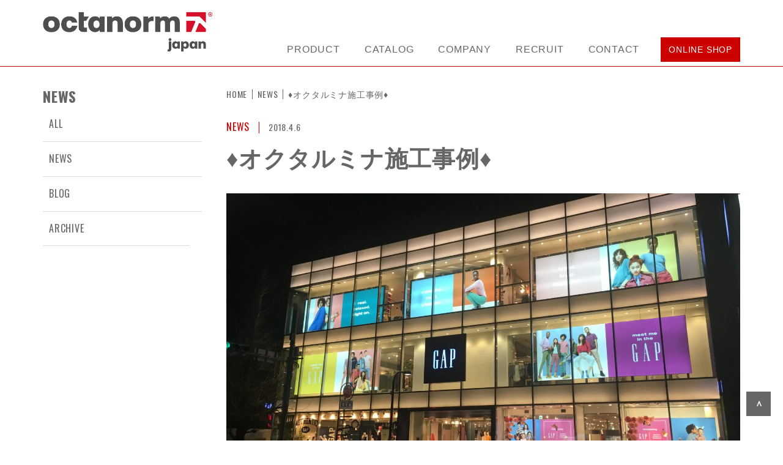

--- FILE ---
content_type: text/html; charset=UTF-8
request_url: https://www.octanorm.co.jp/180406-2/
body_size: 44555
content:
<!DOCTYPE html>
<html lang="ja">
<head>
  <meta charset="UTF-8">
  <meta name="viewport" content="width=device-width, initial-scale=1.0">
  <title>オクタルミナ施工事例【原宿駅前】 | 株式会社オクタノルムジャパン OCTANORM JAPAN LTD.</title>
  <link href="https://fonts.googleapis.com/css2?family=Oswald:wght@300;400;700&display=swap" rel="stylesheet">
  <link rel="stylesheet" href="https://www.octanorm.co.jp/wp/wp-content/themes/octanorm/assets/css/swiper.css">
  <link href="https://unpkg.com/aos@2.3.1/dist/aos.css" rel="stylesheet">
  <link rel="stylesheet" href="https://www.octanorm.co.jp/wp/wp-content/themes/octanorm/assets/css/style.css">
  <link rel="shortcut icon" href="https://www.octanorm.co.jp/wp/wp-content/themes/octanorm/assets/img/common/favicon.png">
  <link rel="apple-touch-icon" sizes="180x180" href="https://www.octanorm.co.jp/wp/wp-content/themes/octanorm/assets/img/common/apple-touch-icon.png">
  <script src="https://ajaxzip3.github.io/ajaxzip3.js" charset="UTF-8"></script>
  <meta name="format-detection" content="telephone=no">

  <!-- Global site tag (gtag.js) - Google Analytics -->
  <script async src="https://www.googletagmanager.com/gtag/js?id=UA-66594476-1"></script>
  <script>
    window.dataLayer = window.dataLayer || [];
    function gtag(){dataLayer.push(arguments);}
    gtag('js', new Date());

    gtag('config', 'UA-66594476-1');
  </script>
  <meta name='robots' content='max-image-preview:large' />

<!-- All In One SEO Pack 3.6.2[140,155] -->
<meta name="description"  content="誰もが訪れたことがあるであろうJR原宿駅。駅を降りて目の前にある原宿駅前GAP店に新規のオクタルミナを導入しました。以前は1階のショーウィンドウにW4000mm×H2500mmのオクタルミナ120両面フレームを4台導入しておりましたが、今回は新たに2階のウィンドウにもオクタルミナを導入しました。" />

<meta name="keywords"  content="jr原宿,ledパネル照明,led照明看板,アパレルショップ,インド,オクタノルム,オクタルミナ,ファブリック,ファブリックフレーム,ラチェット,施工,jr原宿駅,ｌｅｄパネル照明,世界遺産,原宿,施工事例,看板" />

<script type="application/ld+json" class="aioseop-schema">{"@context":"https://schema.org","@graph":[{"@type":"Organization","@id":"https://www.octanorm.co.jp/#organization","url":"https://www.octanorm.co.jp/","name":"株式会社オクタノルムジャパン OCTANORM JAPAN LTD.","sameAs":[]},{"@type":"WebSite","@id":"https://www.octanorm.co.jp/#website","url":"https://www.octanorm.co.jp/","name":"株式会社オクタノルムジャパン OCTANORM JAPAN LTD.","publisher":{"@id":"https://www.octanorm.co.jp/#organization"},"potentialAction":{"@type":"SearchAction","target":"https://www.octanorm.co.jp/?s={search_term_string}","query-input":"required name=search_term_string"}},{"@type":"WebPage","@id":"https://www.octanorm.co.jp/180406-2/#webpage","url":"https://www.octanorm.co.jp/180406-2/","inLanguage":"ja","name":"♦オクタルミナ施工事例♦","isPartOf":{"@id":"https://www.octanorm.co.jp/#website"},"breadcrumb":{"@id":"https://www.octanorm.co.jp/180406-2/#breadcrumblist"},"description":"誰もが訪れたことがあるであろうJR原宿駅。駅を降りて目の前にある原宿駅前GAP店に新規のオクタルミナを導入しました。以前は1階のショーウィンドウにW4000mm×H2500mmのオクタルミナ120両面フレームを4台導入しておりましたが、今回は新たに2階のウィンドウにもオクタルミナを導入しました。","image":{"@type":"ImageObject","@id":"https://www.octanorm.co.jp/180406-2/#primaryimage","url":"https://www.octanorm.co.jp/wp/wp-content/uploads/2020/07/IMG_0289-1-e1522915117319-scaled.jpg","width":2560,"height":1420},"primaryImageOfPage":{"@id":"https://www.octanorm.co.jp/180406-2/#primaryimage"},"datePublished":"2018-04-06T05:46:43+09:00","dateModified":"2023-08-17T08:25:36+09:00"},{"@type":"Article","@id":"https://www.octanorm.co.jp/180406-2/#article","isPartOf":{"@id":"https://www.octanorm.co.jp/180406-2/#webpage"},"author":{"@id":"https://www.octanorm.co.jp/author/octanorm-developer/#author"},"headline":"♦オクタルミナ施工事例♦","datePublished":"2018-04-06T05:46:43+09:00","dateModified":"2023-08-17T08:25:36+09:00","commentCount":0,"mainEntityOfPage":{"@id":"https://www.octanorm.co.jp/180406-2/#webpage"},"publisher":{"@id":"https://www.octanorm.co.jp/#organization"},"articleSection":"NEWS","image":{"@type":"ImageObject","@id":"https://www.octanorm.co.jp/180406-2/#primaryimage","url":"https://www.octanorm.co.jp/wp/wp-content/uploads/2020/07/IMG_0289-1-e1522915117319-scaled.jpg","width":2560,"height":1420}},{"@type":"Person","@id":"https://www.octanorm.co.jp/author/octanorm-developer/#author","name":"octanorm-developer","sameAs":[],"image":{"@type":"ImageObject","@id":"https://www.octanorm.co.jp/#personlogo","url":"https://secure.gravatar.com/avatar/4f143b5e0a142696eb3520f03b673f31?s=96&d=mm&r=g","width":96,"height":96,"caption":"octanorm-developer"}},{"@type":"BreadcrumbList","@id":"https://www.octanorm.co.jp/180406-2/#breadcrumblist","itemListElement":[{"@type":"ListItem","position":1,"item":{"@type":"WebPage","@id":"https://www.octanorm.co.jp/","url":"https://www.octanorm.co.jp/","name":"株式会社オクタノルムジャパン OCTANORM JAPAN LTD."}},{"@type":"ListItem","position":2,"item":{"@type":"WebPage","@id":"https://www.octanorm.co.jp/180406-2/","url":"https://www.octanorm.co.jp/180406-2/","name":"♦オクタルミナ施工事例♦"}}]}]}</script>
<link rel="canonical" href="https://www.octanorm.co.jp/180406-2/" />
<meta property="og:type" content="article" />
<meta property="og:title" content="オクタルミナ施工事例【原宿駅前】 | 株式会社オクタノルムジャパン OCTANORM JAPAN LTD." />
<meta property="og:description" content="誰もが訪れたことがあるであろうJR原宿駅。駅を降りて目の前にある原宿駅前GAP店に新規のオクタルミナを導入しました。以前は1階のショーウィンドウにW4000mm×H2500mmのオクタルミナ120両面フレームを4台導入しておりましたが、今回は新たに2階のウィンドウにもオクタルミナを導入しました。" />
<meta property="og:url" content="https://www.octanorm.co.jp/180406-2/" />
<meta property="og:site_name" content="株式会社オクタノルムジャパン OCTANORM JAPAN LTD." />
<meta property="og:image" content="https://www.octanorm.co.jp/wp/wp-content/uploads/2020/07/IMG_0289-1-e1522915117319-1024x568.jpg" />
<meta property="article:published_time" content="2018-04-06T05:46:43Z" />
<meta property="article:modified_time" content="2023-08-17T08:25:36Z" />
<meta property="og:image:secure_url" content="https://www.octanorm.co.jp/wp/wp-content/uploads/2020/07/IMG_0289-1-e1522915117319-1024x568.jpg" />
<meta name="twitter:card" content="summary_large_image" />
<meta name="twitter:title" content="オクタルミナ施工事例【原宿駅前】 | 株式会社オクタノルムジャパン OCTANORM JAPAN LTD." />
<meta name="twitter:description" content="誰もが訪れたことがあるであろうJR原宿駅。駅を降りて目の前にある原宿駅前GAP店に新規のオクタルミナを導入しました。以前は1階のショーウィンドウにW4000mm×H2500mmのオクタルミナ120両面フレームを4台導入しておりましたが、今回は新たに2階のウィンドウにもオクタルミナを導入しました。" />
<meta name="twitter:image" content="https://www.octanorm.co.jp/wp/wp-content/uploads/2020/07/IMG_0289-1-e1522915117319-1024x568.jpg" />
<!-- All In One SEO Pack -->
<link rel='dns-prefetch' href='//s.w.org' />
<script type="text/javascript">
window._wpemojiSettings = {"baseUrl":"https:\/\/s.w.org\/images\/core\/emoji\/14.0.0\/72x72\/","ext":".png","svgUrl":"https:\/\/s.w.org\/images\/core\/emoji\/14.0.0\/svg\/","svgExt":".svg","source":{"concatemoji":"https:\/\/www.octanorm.co.jp\/wp\/wp-includes\/js\/wp-emoji-release.min.js?ver=6.0.11"}};
/*! This file is auto-generated */
!function(e,a,t){var n,r,o,i=a.createElement("canvas"),p=i.getContext&&i.getContext("2d");function s(e,t){var a=String.fromCharCode,e=(p.clearRect(0,0,i.width,i.height),p.fillText(a.apply(this,e),0,0),i.toDataURL());return p.clearRect(0,0,i.width,i.height),p.fillText(a.apply(this,t),0,0),e===i.toDataURL()}function c(e){var t=a.createElement("script");t.src=e,t.defer=t.type="text/javascript",a.getElementsByTagName("head")[0].appendChild(t)}for(o=Array("flag","emoji"),t.supports={everything:!0,everythingExceptFlag:!0},r=0;r<o.length;r++)t.supports[o[r]]=function(e){if(!p||!p.fillText)return!1;switch(p.textBaseline="top",p.font="600 32px Arial",e){case"flag":return s([127987,65039,8205,9895,65039],[127987,65039,8203,9895,65039])?!1:!s([55356,56826,55356,56819],[55356,56826,8203,55356,56819])&&!s([55356,57332,56128,56423,56128,56418,56128,56421,56128,56430,56128,56423,56128,56447],[55356,57332,8203,56128,56423,8203,56128,56418,8203,56128,56421,8203,56128,56430,8203,56128,56423,8203,56128,56447]);case"emoji":return!s([129777,127995,8205,129778,127999],[129777,127995,8203,129778,127999])}return!1}(o[r]),t.supports.everything=t.supports.everything&&t.supports[o[r]],"flag"!==o[r]&&(t.supports.everythingExceptFlag=t.supports.everythingExceptFlag&&t.supports[o[r]]);t.supports.everythingExceptFlag=t.supports.everythingExceptFlag&&!t.supports.flag,t.DOMReady=!1,t.readyCallback=function(){t.DOMReady=!0},t.supports.everything||(n=function(){t.readyCallback()},a.addEventListener?(a.addEventListener("DOMContentLoaded",n,!1),e.addEventListener("load",n,!1)):(e.attachEvent("onload",n),a.attachEvent("onreadystatechange",function(){"complete"===a.readyState&&t.readyCallback()})),(e=t.source||{}).concatemoji?c(e.concatemoji):e.wpemoji&&e.twemoji&&(c(e.twemoji),c(e.wpemoji)))}(window,document,window._wpemojiSettings);
</script>
<style type="text/css">
img.wp-smiley,
img.emoji {
	display: inline !important;
	border: none !important;
	box-shadow: none !important;
	height: 1em !important;
	width: 1em !important;
	margin: 0 0.07em !important;
	vertical-align: -0.1em !important;
	background: none !important;
	padding: 0 !important;
}
</style>
	<link rel='stylesheet' id='wp-block-library-css'  href='https://www.octanorm.co.jp/wp/wp-includes/css/dist/block-library/style.min.css?ver=6.0.11' type='text/css' media='all' />
<style id='global-styles-inline-css' type='text/css'>
body{--wp--preset--color--black: #000000;--wp--preset--color--cyan-bluish-gray: #abb8c3;--wp--preset--color--white: #ffffff;--wp--preset--color--pale-pink: #f78da7;--wp--preset--color--vivid-red: #cf2e2e;--wp--preset--color--luminous-vivid-orange: #ff6900;--wp--preset--color--luminous-vivid-amber: #fcb900;--wp--preset--color--light-green-cyan: #7bdcb5;--wp--preset--color--vivid-green-cyan: #00d084;--wp--preset--color--pale-cyan-blue: #8ed1fc;--wp--preset--color--vivid-cyan-blue: #0693e3;--wp--preset--color--vivid-purple: #9b51e0;--wp--preset--gradient--vivid-cyan-blue-to-vivid-purple: linear-gradient(135deg,rgba(6,147,227,1) 0%,rgb(155,81,224) 100%);--wp--preset--gradient--light-green-cyan-to-vivid-green-cyan: linear-gradient(135deg,rgb(122,220,180) 0%,rgb(0,208,130) 100%);--wp--preset--gradient--luminous-vivid-amber-to-luminous-vivid-orange: linear-gradient(135deg,rgba(252,185,0,1) 0%,rgba(255,105,0,1) 100%);--wp--preset--gradient--luminous-vivid-orange-to-vivid-red: linear-gradient(135deg,rgba(255,105,0,1) 0%,rgb(207,46,46) 100%);--wp--preset--gradient--very-light-gray-to-cyan-bluish-gray: linear-gradient(135deg,rgb(238,238,238) 0%,rgb(169,184,195) 100%);--wp--preset--gradient--cool-to-warm-spectrum: linear-gradient(135deg,rgb(74,234,220) 0%,rgb(151,120,209) 20%,rgb(207,42,186) 40%,rgb(238,44,130) 60%,rgb(251,105,98) 80%,rgb(254,248,76) 100%);--wp--preset--gradient--blush-light-purple: linear-gradient(135deg,rgb(255,206,236) 0%,rgb(152,150,240) 100%);--wp--preset--gradient--blush-bordeaux: linear-gradient(135deg,rgb(254,205,165) 0%,rgb(254,45,45) 50%,rgb(107,0,62) 100%);--wp--preset--gradient--luminous-dusk: linear-gradient(135deg,rgb(255,203,112) 0%,rgb(199,81,192) 50%,rgb(65,88,208) 100%);--wp--preset--gradient--pale-ocean: linear-gradient(135deg,rgb(255,245,203) 0%,rgb(182,227,212) 50%,rgb(51,167,181) 100%);--wp--preset--gradient--electric-grass: linear-gradient(135deg,rgb(202,248,128) 0%,rgb(113,206,126) 100%);--wp--preset--gradient--midnight: linear-gradient(135deg,rgb(2,3,129) 0%,rgb(40,116,252) 100%);--wp--preset--duotone--dark-grayscale: url('#wp-duotone-dark-grayscale');--wp--preset--duotone--grayscale: url('#wp-duotone-grayscale');--wp--preset--duotone--purple-yellow: url('#wp-duotone-purple-yellow');--wp--preset--duotone--blue-red: url('#wp-duotone-blue-red');--wp--preset--duotone--midnight: url('#wp-duotone-midnight');--wp--preset--duotone--magenta-yellow: url('#wp-duotone-magenta-yellow');--wp--preset--duotone--purple-green: url('#wp-duotone-purple-green');--wp--preset--duotone--blue-orange: url('#wp-duotone-blue-orange');--wp--preset--font-size--small: 13px;--wp--preset--font-size--medium: 20px;--wp--preset--font-size--large: 36px;--wp--preset--font-size--x-large: 42px;}.has-black-color{color: var(--wp--preset--color--black) !important;}.has-cyan-bluish-gray-color{color: var(--wp--preset--color--cyan-bluish-gray) !important;}.has-white-color{color: var(--wp--preset--color--white) !important;}.has-pale-pink-color{color: var(--wp--preset--color--pale-pink) !important;}.has-vivid-red-color{color: var(--wp--preset--color--vivid-red) !important;}.has-luminous-vivid-orange-color{color: var(--wp--preset--color--luminous-vivid-orange) !important;}.has-luminous-vivid-amber-color{color: var(--wp--preset--color--luminous-vivid-amber) !important;}.has-light-green-cyan-color{color: var(--wp--preset--color--light-green-cyan) !important;}.has-vivid-green-cyan-color{color: var(--wp--preset--color--vivid-green-cyan) !important;}.has-pale-cyan-blue-color{color: var(--wp--preset--color--pale-cyan-blue) !important;}.has-vivid-cyan-blue-color{color: var(--wp--preset--color--vivid-cyan-blue) !important;}.has-vivid-purple-color{color: var(--wp--preset--color--vivid-purple) !important;}.has-black-background-color{background-color: var(--wp--preset--color--black) !important;}.has-cyan-bluish-gray-background-color{background-color: var(--wp--preset--color--cyan-bluish-gray) !important;}.has-white-background-color{background-color: var(--wp--preset--color--white) !important;}.has-pale-pink-background-color{background-color: var(--wp--preset--color--pale-pink) !important;}.has-vivid-red-background-color{background-color: var(--wp--preset--color--vivid-red) !important;}.has-luminous-vivid-orange-background-color{background-color: var(--wp--preset--color--luminous-vivid-orange) !important;}.has-luminous-vivid-amber-background-color{background-color: var(--wp--preset--color--luminous-vivid-amber) !important;}.has-light-green-cyan-background-color{background-color: var(--wp--preset--color--light-green-cyan) !important;}.has-vivid-green-cyan-background-color{background-color: var(--wp--preset--color--vivid-green-cyan) !important;}.has-pale-cyan-blue-background-color{background-color: var(--wp--preset--color--pale-cyan-blue) !important;}.has-vivid-cyan-blue-background-color{background-color: var(--wp--preset--color--vivid-cyan-blue) !important;}.has-vivid-purple-background-color{background-color: var(--wp--preset--color--vivid-purple) !important;}.has-black-border-color{border-color: var(--wp--preset--color--black) !important;}.has-cyan-bluish-gray-border-color{border-color: var(--wp--preset--color--cyan-bluish-gray) !important;}.has-white-border-color{border-color: var(--wp--preset--color--white) !important;}.has-pale-pink-border-color{border-color: var(--wp--preset--color--pale-pink) !important;}.has-vivid-red-border-color{border-color: var(--wp--preset--color--vivid-red) !important;}.has-luminous-vivid-orange-border-color{border-color: var(--wp--preset--color--luminous-vivid-orange) !important;}.has-luminous-vivid-amber-border-color{border-color: var(--wp--preset--color--luminous-vivid-amber) !important;}.has-light-green-cyan-border-color{border-color: var(--wp--preset--color--light-green-cyan) !important;}.has-vivid-green-cyan-border-color{border-color: var(--wp--preset--color--vivid-green-cyan) !important;}.has-pale-cyan-blue-border-color{border-color: var(--wp--preset--color--pale-cyan-blue) !important;}.has-vivid-cyan-blue-border-color{border-color: var(--wp--preset--color--vivid-cyan-blue) !important;}.has-vivid-purple-border-color{border-color: var(--wp--preset--color--vivid-purple) !important;}.has-vivid-cyan-blue-to-vivid-purple-gradient-background{background: var(--wp--preset--gradient--vivid-cyan-blue-to-vivid-purple) !important;}.has-light-green-cyan-to-vivid-green-cyan-gradient-background{background: var(--wp--preset--gradient--light-green-cyan-to-vivid-green-cyan) !important;}.has-luminous-vivid-amber-to-luminous-vivid-orange-gradient-background{background: var(--wp--preset--gradient--luminous-vivid-amber-to-luminous-vivid-orange) !important;}.has-luminous-vivid-orange-to-vivid-red-gradient-background{background: var(--wp--preset--gradient--luminous-vivid-orange-to-vivid-red) !important;}.has-very-light-gray-to-cyan-bluish-gray-gradient-background{background: var(--wp--preset--gradient--very-light-gray-to-cyan-bluish-gray) !important;}.has-cool-to-warm-spectrum-gradient-background{background: var(--wp--preset--gradient--cool-to-warm-spectrum) !important;}.has-blush-light-purple-gradient-background{background: var(--wp--preset--gradient--blush-light-purple) !important;}.has-blush-bordeaux-gradient-background{background: var(--wp--preset--gradient--blush-bordeaux) !important;}.has-luminous-dusk-gradient-background{background: var(--wp--preset--gradient--luminous-dusk) !important;}.has-pale-ocean-gradient-background{background: var(--wp--preset--gradient--pale-ocean) !important;}.has-electric-grass-gradient-background{background: var(--wp--preset--gradient--electric-grass) !important;}.has-midnight-gradient-background{background: var(--wp--preset--gradient--midnight) !important;}.has-small-font-size{font-size: var(--wp--preset--font-size--small) !important;}.has-medium-font-size{font-size: var(--wp--preset--font-size--medium) !important;}.has-large-font-size{font-size: var(--wp--preset--font-size--large) !important;}.has-x-large-font-size{font-size: var(--wp--preset--font-size--x-large) !important;}
</style>
<link rel="https://api.w.org/" href="https://www.octanorm.co.jp/wp-json/" /><link rel="alternate" type="application/json" href="https://www.octanorm.co.jp/wp-json/wp/v2/posts/490" /><link rel="EditURI" type="application/rsd+xml" title="RSD" href="https://www.octanorm.co.jp/wp/xmlrpc.php?rsd" />
<link rel="wlwmanifest" type="application/wlwmanifest+xml" href="https://www.octanorm.co.jp/wp/wp-includes/wlwmanifest.xml" /> 
<meta name="generator" content="WordPress 6.0.11" />
<link rel='shortlink' href='https://www.octanorm.co.jp/?p=490' />
<link rel="alternate" type="application/json+oembed" href="https://www.octanorm.co.jp/wp-json/oembed/1.0/embed?url=https%3A%2F%2Fwww.octanorm.co.jp%2F180406-2%2F" />
<link rel="alternate" type="text/xml+oembed" href="https://www.octanorm.co.jp/wp-json/oembed/1.0/embed?url=https%3A%2F%2Fwww.octanorm.co.jp%2F180406-2%2F&#038;format=xml" />

<link rel='stylesheet' id='2421-css' href='//www.octanorm.co.jp/wp/wp-content/uploads/custom-css-js/2421.css?v=4692' type="text/css" media='all' />
		<style type="text/css" id="wp-custom-css">
			.featherlight .featherlight-content {
  position: relative;
  padding-top: 56.25%;
  width: 1280px;
  max-width: 90%;
}
@media only screen and (max-width: 1024px) {
  .featherlight .featherlight-content {
    max-width: 100%;
  }
}
.featherlight .featherlight-content iframe {
  height: 100%;
  position: absolute;
  left: 0;
  top: 0;
  width: 100%;
}		</style>
		</head>
<body id="top">
      <header class="header header-news">
      <div class="header-innr">
      <h1 class="logo"><a href="/"><img src="https://www.octanorm.co.jp/wp/wp-content/themes/octanorm/assets/img/common/logo.png" alt="OCTANORM JAPAN"></a></h1>
      <nav class="gnav">
        <ul>
          <li>
            <span class="hov-product main-menu">PRODUCT</span>
            <div class="sub-menu">
              <div class="sub-menu-innr">
                <div class="sub-menu-list"><a href="/exhibition/"><span>EXHIBITION SYSTEM</span>エキシビションシステム</a></div>
                <div class="sub-menu-list"><a href="/maxima/"><span>MAXIMA LIGHT</span>マキシマライト</a></div>
                <div class="sub-menu-list"><a href="/octalumina/"><span>OCTAlumina</span>オクタルミナ</a></div>
                <div class="sub-menu-list"><a href="/fabricframe/"><span>FABRIC FRAME</span>ファブリックフレーム</a></div>
                <div class="sub-menu-list"><a href="/octawall/"><span>OCTAwall</span>オクタウォール</a></div>
                <div class="sub-menu-list"><a href="/octarig/"><span>OCTArig</span>オクタリグ</a></div>
                <div class="sub-menu-list"><a href="/octafloor/"><span>OCTAfloor</span>オクタフロア</a></div>
                <div class="sub-menu-list"><a href="/octalux/"><span>OCTALUX</span>オクタルクス</a></div>
              </div>
            </div>
          </li>
          <li>
            <span href="/catalog/" class="hov-catalog main-menu">CATALOG</span>
            <div class="sub-menu">
              <div class="sub-menu-innr">
                <div class="sub-menu-list"><a href="/catalog/"><span>PRODUCT CATALOG</span>製品カタログ</a></div>
                <div class="sub-menu-list"><a href="/catalog/#cattech"><span>TECHNICAL MATERIAL</span>テクニカル資料</a></div>
              </div>
            </div>
          </li>
          <li>
            <span class="hov-company main-menu">COMPANY</span>
            <div class="sub-menu">
              <div class="sub-menu-innr">
                <div class="sub-menu-list"><a href="/profile/"><span>COMPANY PROFILE</span>会社情報</a></div>
                <div class="sub-menu-list"><a href="/profile/#access"><span>ACCESS</span>アクセス</a></div>
                <div class="sub-menu-list"><a href="/about/"><span>ABOUT OCTANORN</span>オクタノルムについて</a></div>
                <div class="sub-menu-list"><a href="/philosophy/"><span>PHILOSOPHY</span>企業理念</a></div>
                <div class="sub-menu-list"><a href="/message/"><span>MESSAGE</span>メッセージ</a></div>
                <div class="sub-menu-list"><a href="/history/"><span>HISTORY</span>沿革</a></div>
                <!-- <div class="sub-menu-list"><a href="/recruit/"><span>RECRUIT</span>採用情報</a></div> -->
                <div class="sub-menu-list"><a href="/development/"><span>DEVELOPMENT</span>オクタノルムが考える品質</a></div>
                <div class="sub-menu-list"><a href="/sustainability/"><span>SUSTAINABILITY</span>オクタノルム社のSDGs</a></div>
              </div>
            </div>
          </li>
          <li>
            <a href="/recruit/" class="hov-contact main-menu">RECRUIT</a>
          </li>
          <li>
            <a href="/contact/" class="hov-contact main-menu">CONTACT</a>
          </li>
          <li>
            <a href="https://octanorm-shop.com/" class="btn-onlineshop" target=”_blank>ONLINE SHOP<img src="https://www.octanorm.co.jp/wp/wp-content/themes/octanorm/assets/img/common/webclip.png" class="sp"></a>
          </li>
        </ul>
      </nav>
      <div class="sp-nav" id="gnavi">
        <div class="sp-nav-lay" id="spnavlay"></div>
        <div class="sp-nav-cont">
          <div class="menu-ttl"><a href="/">TOP</a></div>
          <div class="menu-ttl js-accordion-trigger is-active"><span>PRODUCT</span></div>
          <div class="menu-body is-open">
            <div class="menu-body-list"><a href="/exhibition/"><span>EXHIBITION SYSTEM</span>エキシビションシステム</a></div>
            <div class="menu-body-list"><a href="/maxima/"><span>MAXIMA LIGHT</span>マキシマライト</a></div>
            <div class="menu-body-list"><a href="/octalumina/"><span>OCTAlumia</span>オクタルミナ</a></div>
            <div class="menu-body-list"><a href="/fabricframe/"><span>FABRIC FRAME</span>ファブリックフレーム</a></div>
            <div class="menu-body-list"><a href="/octawall/"><span>OCTAwall</span>オクタウォール</a></div>
            <div class="menu-body-list"><a href="/octarig/"><span>OCTArig</span>オクタリグ</a></div>
            <div class="menu-body-list"><a href="/octafloor/"><span>OCTAfloor</span>オクタフロア</a></div>
            <div class="menu-body-list"><a href="/octalux/"><span>OCTALUX</span>オクタルクス</a></div>
          </div>
          <!-- <div class="menu-ttl"><a href="/catalog/">CATALOG</a></div> -->
          <div class="menu-ttl js-accordion-trigger"><span>CATALOG</span></div>
          <div class="menu-body">
            <div class="menu-body-list"><a href="/catalog/"><span>PRODUCT CATALOG</span>製品カタログ</a></div>
            <div class="menu-body-list"><a id="acclink" href="/catalog/#cattech"><span>TECNICAL MATERIAL</span>テクニカル資料</a></div>
          </div>
          <div class="menu-ttl js-accordion-trigger"><span>COMPANY</span></div>
          <div class="menu-body">
            <div class="menu-body-list"><a href="/profile/"><span>COMPANY PROFILE</span>会社情報</a></div>
            <div class="menu-body-list"><a id="acclink" href="/profile/#access"><span>ACCESS</span>アクセス</a></div>
            <div class="menu-body-list"><a href="/about/"><span>ABOUT OCTANORN</span>オクタノルムについて</a></div>
            <div class="menu-body-list"><a href="/philosophy/"><span>PHILOSOPHY</span>企業理念</a></div>
            <div class="menu-body-list"><a href="/message/"><span>MESSAGE</span>メッセージ</a></div>
            <div class="menu-body-list"><a href="/history/"><span>HISTORY</span>沿革</a></div>
            <!--div class="menu-body-list"><a href="/recruit/"><span>RECRUIT</span>採用情報</a></div-->
            <div class="menu-body-list"><a href="/development/"><span>DEVELOPMENT</span>オクタノルムが考える品質</a></div>
            <div class="menu-body-list"><a href="/sustainability/"><span>SUSTAINABILITY</span>オクタノルム社のSDGs</a></div>
          </div>
          <div class="menu-ttl"><a href="/recruit/">RECRUIT</a></div>
          <div class="menu-ttl"><a href="/contact/">CONTACT</a></div>
          <div class="menu-ttl btn"><a href="https://octanorm-shop.com/" target=”_blank”>ONLINE SHOP<img src="https://www.octanorm.co.jp/wp/wp-content/themes/octanorm/assets/img/common/webclip.png"></a></div>
        </div>
      </div>
      <div class="hamburger" id="burger">
        <span class="line line1"></span>
        <span class="line line2"></span>
        <span class="line line3"></span>
      </div>
    </div>
  </header>
<main>
  <div class="news-innr">
    <div class="news-innr-left">
      <div id="news-innr-left-title" class="news-innr-left-title">
        <div>
          <p class="faq-menu-ttl">NEWS</p>
        </div>
      </div>
      <div class="news-sidebar">
        <ul class="sidebar-menu">
          <li class="sidebar-list"><a href="https://www.octanorm.co.jp/news">ALL</a></li>
          <li class="sidebar-list"><a href="https://www.octanorm.co.jp/category/newspost">NEWS</a></li>
          <li class="sidebar-list"><a href="https://www.octanorm.co.jp/category/blog">BLOG</a></li>
          <li class="sidebar-list list-check">
            <span>ARCHIVE</span>
          </li>
          <ul class="sidebar-list-category dropdwn_menu">
            	<li><a href='https://www.octanorm.co.jp/2025/12/'>2025年12月</a>&nbsp;(3)</li>
	<li><a href='https://www.octanorm.co.jp/2025/11/'>2025年11月</a>&nbsp;(2)</li>
	<li><a href='https://www.octanorm.co.jp/2025/09/'>2025年9月</a>&nbsp;(1)</li>
	<li><a href='https://www.octanorm.co.jp/2025/07/'>2025年7月</a>&nbsp;(2)</li>
	<li><a href='https://www.octanorm.co.jp/2025/03/'>2025年3月</a>&nbsp;(1)</li>
	<li><a href='https://www.octanorm.co.jp/2025/02/'>2025年2月</a>&nbsp;(1)</li>
	<li><a href='https://www.octanorm.co.jp/2025/01/'>2025年1月</a>&nbsp;(1)</li>
	<li><a href='https://www.octanorm.co.jp/2024/10/'>2024年10月</a>&nbsp;(1)</li>
	<li><a href='https://www.octanorm.co.jp/2024/07/'>2024年7月</a>&nbsp;(1)</li>
	<li><a href='https://www.octanorm.co.jp/2024/03/'>2024年3月</a>&nbsp;(1)</li>
	<li><a href='https://www.octanorm.co.jp/2024/01/'>2024年1月</a>&nbsp;(1)</li>
	<li><a href='https://www.octanorm.co.jp/2023/12/'>2023年12月</a>&nbsp;(2)</li>
	<li><a href='https://www.octanorm.co.jp/2023/10/'>2023年10月</a>&nbsp;(1)</li>
	<li><a href='https://www.octanorm.co.jp/2023/08/'>2023年8月</a>&nbsp;(5)</li>
	<li><a href='https://www.octanorm.co.jp/2023/04/'>2023年4月</a>&nbsp;(2)</li>
	<li><a href='https://www.octanorm.co.jp/2023/03/'>2023年3月</a>&nbsp;(1)</li>
	<li><a href='https://www.octanorm.co.jp/2023/02/'>2023年2月</a>&nbsp;(1)</li>
	<li><a href='https://www.octanorm.co.jp/2023/01/'>2023年1月</a>&nbsp;(1)</li>
	<li><a href='https://www.octanorm.co.jp/2022/10/'>2022年10月</a>&nbsp;(2)</li>
	<li><a href='https://www.octanorm.co.jp/2022/09/'>2022年9月</a>&nbsp;(2)</li>
	<li><a href='https://www.octanorm.co.jp/2022/08/'>2022年8月</a>&nbsp;(1)</li>
	<li><a href='https://www.octanorm.co.jp/2022/07/'>2022年7月</a>&nbsp;(1)</li>
	<li><a href='https://www.octanorm.co.jp/2022/06/'>2022年6月</a>&nbsp;(1)</li>
	<li><a href='https://www.octanorm.co.jp/2022/02/'>2022年2月</a>&nbsp;(1)</li>
	<li><a href='https://www.octanorm.co.jp/2021/11/'>2021年11月</a>&nbsp;(1)</li>
	<li><a href='https://www.octanorm.co.jp/2021/10/'>2021年10月</a>&nbsp;(2)</li>
	<li><a href='https://www.octanorm.co.jp/2021/09/'>2021年9月</a>&nbsp;(4)</li>
	<li><a href='https://www.octanorm.co.jp/2021/06/'>2021年6月</a>&nbsp;(1)</li>
	<li><a href='https://www.octanorm.co.jp/2021/05/'>2021年5月</a>&nbsp;(3)</li>
	<li><a href='https://www.octanorm.co.jp/2021/03/'>2021年3月</a>&nbsp;(2)</li>
	<li><a href='https://www.octanorm.co.jp/2021/02/'>2021年2月</a>&nbsp;(2)</li>
	<li><a href='https://www.octanorm.co.jp/2021/01/'>2021年1月</a>&nbsp;(1)</li>
	<li><a href='https://www.octanorm.co.jp/2020/12/'>2020年12月</a>&nbsp;(1)</li>
	<li><a href='https://www.octanorm.co.jp/2020/11/'>2020年11月</a>&nbsp;(2)</li>
	<li><a href='https://www.octanorm.co.jp/2020/10/'>2020年10月</a>&nbsp;(2)</li>
	<li><a href='https://www.octanorm.co.jp/2020/08/'>2020年8月</a>&nbsp;(3)</li>
	<li><a href='https://www.octanorm.co.jp/2020/07/'>2020年7月</a>&nbsp;(2)</li>
	<li><a href='https://www.octanorm.co.jp/2020/05/'>2020年5月</a>&nbsp;(1)</li>
	<li><a href='https://www.octanorm.co.jp/2020/04/'>2020年4月</a>&nbsp;(2)</li>
	<li><a href='https://www.octanorm.co.jp/2020/03/'>2020年3月</a>&nbsp;(1)</li>
	<li><a href='https://www.octanorm.co.jp/2020/02/'>2020年2月</a>&nbsp;(1)</li>
	<li><a href='https://www.octanorm.co.jp/2020/01/'>2020年1月</a>&nbsp;(4)</li>
	<li><a href='https://www.octanorm.co.jp/2019/11/'>2019年11月</a>&nbsp;(3)</li>
	<li><a href='https://www.octanorm.co.jp/2019/10/'>2019年10月</a>&nbsp;(2)</li>
	<li><a href='https://www.octanorm.co.jp/2019/09/'>2019年9月</a>&nbsp;(3)</li>
	<li><a href='https://www.octanorm.co.jp/2019/07/'>2019年7月</a>&nbsp;(3)</li>
	<li><a href='https://www.octanorm.co.jp/2019/06/'>2019年6月</a>&nbsp;(1)</li>
	<li><a href='https://www.octanorm.co.jp/2019/05/'>2019年5月</a>&nbsp;(1)</li>
	<li><a href='https://www.octanorm.co.jp/2019/04/'>2019年4月</a>&nbsp;(2)</li>
	<li><a href='https://www.octanorm.co.jp/2019/03/'>2019年3月</a>&nbsp;(2)</li>
	<li><a href='https://www.octanorm.co.jp/2018/12/'>2018年12月</a>&nbsp;(2)</li>
	<li><a href='https://www.octanorm.co.jp/2018/11/'>2018年11月</a>&nbsp;(4)</li>
	<li><a href='https://www.octanorm.co.jp/2018/09/'>2018年9月</a>&nbsp;(1)</li>
	<li><a href='https://www.octanorm.co.jp/2018/08/'>2018年8月</a>&nbsp;(3)</li>
	<li><a href='https://www.octanorm.co.jp/2018/07/'>2018年7月</a>&nbsp;(3)</li>
	<li><a href='https://www.octanorm.co.jp/2018/06/'>2018年6月</a>&nbsp;(1)</li>
	<li><a href='https://www.octanorm.co.jp/2018/05/'>2018年5月</a>&nbsp;(2)</li>
	<li><a href='https://www.octanorm.co.jp/2018/04/'>2018年4月</a>&nbsp;(1)</li>
	<li><a href='https://www.octanorm.co.jp/2018/03/'>2018年3月</a>&nbsp;(1)</li>
	<li><a href='https://www.octanorm.co.jp/2018/01/'>2018年1月</a>&nbsp;(1)</li>
	<li><a href='https://www.octanorm.co.jp/2017/11/'>2017年11月</a>&nbsp;(2)</li>
	<li><a href='https://www.octanorm.co.jp/2017/10/'>2017年10月</a>&nbsp;(2)</li>
	<li><a href='https://www.octanorm.co.jp/2017/09/'>2017年9月</a>&nbsp;(2)</li>
	<li><a href='https://www.octanorm.co.jp/2017/08/'>2017年8月</a>&nbsp;(1)</li>
	<li><a href='https://www.octanorm.co.jp/2017/07/'>2017年7月</a>&nbsp;(1)</li>
	<li><a href='https://www.octanorm.co.jp/2017/06/'>2017年6月</a>&nbsp;(2)</li>
	<li><a href='https://www.octanorm.co.jp/2017/05/'>2017年5月</a>&nbsp;(1)</li>
	<li><a href='https://www.octanorm.co.jp/2017/04/'>2017年4月</a>&nbsp;(1)</li>
	<li><a href='https://www.octanorm.co.jp/2017/03/'>2017年3月</a>&nbsp;(1)</li>
	<li><a href='https://www.octanorm.co.jp/2017/02/'>2017年2月</a>&nbsp;(1)</li>
	<li><a href='https://www.octanorm.co.jp/2017/01/'>2017年1月</a>&nbsp;(1)</li>
	<li><a href='https://www.octanorm.co.jp/2016/09/'>2016年9月</a>&nbsp;(1)</li>
	<li><a href='https://www.octanorm.co.jp/2016/07/'>2016年7月</a>&nbsp;(1)</li>
	<li><a href='https://www.octanorm.co.jp/2016/04/'>2016年4月</a>&nbsp;(1)</li>
          </ul>
          </li>
        </ul>
      </div>
    </div>

    <div class="news-innr-right">
      <p class="bread"><span><a href="https://www.octanorm.co.jp">HOME</a></span><span><a href="https://www.octanorm.co.jp/news">NEWS</a></span><span>♦オクタルミナ施工事例♦</span></p>
                          <div class="single-content">
            <div class="news-content-detail-tag">
              <div class="news-content-detail-category">
                <li>NEWS</li>              </div>
              <time datetime="2018-4-6">2018.4.6</time>
            </div>
            <h2 class="single-content-title">♦オクタルミナ施工事例♦</h2>
            <figure class="single-content-image">
                              <img width="2560" height="1420" src="https://www.octanorm.co.jp/wp/wp-content/uploads/2020/07/IMG_0289-1-e1522915117319-scaled.jpg" class="attachment-post-thumbnail size-post-thumbnail wp-post-image" alt="" srcset="https://www.octanorm.co.jp/wp/wp-content/uploads/2020/07/IMG_0289-1-e1522915117319-scaled.jpg 2560w, https://www.octanorm.co.jp/wp/wp-content/uploads/2020/07/IMG_0289-1-e1522915117319-300x166.jpg 300w, https://www.octanorm.co.jp/wp/wp-content/uploads/2020/07/IMG_0289-1-e1522915117319-1024x568.jpg 1024w, https://www.octanorm.co.jp/wp/wp-content/uploads/2020/07/IMG_0289-1-e1522915117319-768x426.jpg 768w, https://www.octanorm.co.jp/wp/wp-content/uploads/2020/07/IMG_0289-1-e1522915117319-1536x852.jpg 1536w, https://www.octanorm.co.jp/wp/wp-content/uploads/2020/07/IMG_0289-1-e1522915117319-2048x1136.jpg 2048w" sizes="(max-width: 2560px) 100vw, 2560px" />                          </figure>
            <div class="single-content-block">
              こんにちわ　Lingです。

今回もオクタルミナ施工事例のご紹介です。

誰もが訪れたことがあるであろうJR原宿駅。駅を降りて目の前にある原宿駅前GAP店に新規のオクタルミナを導入しました。

<img src="https://octanorm.co.jp/wp/wp-content/uploads/2018/04/IMG_0289-1.jpg">

以前は1階のショーウィンドウにW4000mm×H2500mmのオクタルミナ120両面フレームを4台導入しておりましたが、今回は新たに2階のウィンドウにもオクタルミナを導入しました！

オクタルミナを導入する前の画像がこちらです。↓

<a href="https://www.octanorm.co.jp/wp/wp-content/uploads/2020/08/before-enforcement-1-scaled.jpg"><img loading="lazy" class="alignnone size-full wp-image-494" src="https://www.octanorm.co.jp/wp/wp-content/uploads/2020/08/before-enforcement-1-scaled.jpg" alt="" width="3264" height="1836"></a>

2階のオクタルミナは片面用の120mm厚フレームを使用しており、サイズはW8000mm×H3000mmと外から見ても非常にインパクトのある仕上がりになっています。

今回は8×3mとサイズが大きく、通常のエッジライトでは光が中央まで届かないため、より光量のあるハイパワーLEDを使用しました。

固定方法としては、床側嵩上げ＋天吊りで倒れ止め防止をしています。

もちろん中には補強が入っていますが、光も均一で影もなく、非常に綺麗に光っています。

私も実際に見に行きましたが、電車の中からでも一目でわかる仕上がりに大変満足しております！！

<a href="https://www.octanorm.co.jp/wp/wp-content/uploads/2020/08/frame02-1-scaled.jpg"><img loading="lazy" class="alignnone size-full wp-image-493" src="https://www.octanorm.co.jp/wp/wp-content/uploads/2020/08/frame02-1-scaled.jpg" alt="" width="3264" height="1836"></a>

目の前で見ると圧倒されますね(笑)

ぜひ原宿に行かれる際は見てみて下さい！　行かれる日時によっては、ファブリックのデザインも変化しているかも？？

最後に余談ですが、

少し前に念願のインドに行ってきました。

タージマハルをはじめ多くの世界遺産のあるインドは感動の連続でした。

<img src="https://octanorm.co.jp/wp/wp-content/uploads/2018/04/IMG_0889.jpeg">

写真はクトゥブ・ミナールという首都ニューデリーの郊外にある世界遺産。

奥の塔は運良ければ飛行機から見ることができるみたいです。

ではまた次回☆            </div>
            <div class="single-content-back">
              <a href="javascript:history.back();">BACK</a>
            </div>
          </div>
              
    </div>
  </div>
</main>
<footer class="footer">
  <div id="topbtn" class="topbtn">＞</div>
  <div class="footer-up">
    <a href="/catalog/" class="footer-up-item">
      <img class="footer-pdf" src="https://www.octanorm.co.jp/wp/wp-content/themes/octanorm/assets/img/common/pdf.svg" alt="download PDF">
      <div class="footer-up-txt">
        <span class="footer-up-lg">カタログダウンロード</span>
        <span class="footer-up-sm">導入をご検討されている方のために<br>
          PDF版をご用意しています</span>
      </div>
    </a>
    <a href="/contact/" class="footer-up-item">
      <img class="footer-mail" src="https://www.octanorm.co.jp/wp/wp-content/themes/octanorm/assets/img/common/mail.svg" alt="mail">
      <div class="footer-up-txt">
        <span class="footer-up-lg">お問い合わせ・ご相談</span>
        <span class="footer-up-sm">お見積りなど詳しいご相談は<br>
          お問い合わせフォームをご活用ください</span>
      </div>
    </a>
    <a href="tel:045-511-8144" class="footer-up-item">
      <img class="footer-phone" src="https://www.octanorm.co.jp/wp/wp-content/themes/octanorm/assets/img/common/phone.svg" alt="phone">
      <div class="footer-up-txt">
        <span class="footer-up-lg">045-511-8144</span>
        <span class="footer-up-sm">月〜金 9:00-18:00<br>
          年末年始・祝日を除く</span>
      </div>
    </a>
  </div>


  <div class="footer-sns">
    <div class="footer-sns-inner">
      <ul class="list">
        <li class="item">
          <a href="https://www.instagram.com/octanorm_japan/" target="_blank">
            <div class="ph_wrap">
              <img src="https://www.octanorm.co.jp/wp/wp-content/themes/octanorm/assets/img/common/sns_insta.svg" alt="instagram">
            </div>
            <div class="text_wrap">
              <h3 class="title">Instagram（公式）</h3>
              <p class="text">オクタノルムジャパン</p>
            </div>
          </a>
        </li>
        <li class="item">
          <a href="https://www.youtube.com/@octanormjapan4079/" target="_blank">
            <div class="ph_wrap">
              <img src="https://www.octanorm.co.jp/wp/wp-content/themes/octanorm/assets/img/common/sns_youtube.svg" alt="youtube">
            </div>
            <div class="text_wrap">
              <h3 class="title">YouTube（日本）</h3>
              <p class="text">オクタノルムジャパン</p>
            </div>
          </a>
        </li>
        <li class="item">
          <a href="https://www.youtube.com/@OCTANORMSYSTEMS" target="_blank">
            <div class="ph_wrap">
              <img src="https://www.octanorm.co.jp/wp/wp-content/themes/octanorm/assets/img/common/sns_youtube.svg" alt="youtube">
            </div>
            <div class="text_wrap">
              <h3 class="title">YouTube（グローバル）</h3>
              <p class="text">OCTANORMSYSTEMS</p>
            </div>
          </a>
        </li>
      </ul>
    </div>
  </div>

  <div class="footer-btm">
    <div class="footer-btm-innr">
      <div class="footer-btm-menu">
        <div class="footer-btm-item">
          <p class="footer-btm-ttl js-accordion-trigger">PRODUCT</p>
          <div class="footer-btm-links">
            <a href="/exhibition/">EXHIBITION SYSTEM</a>
            <a href="/maxima/">MAXIMA LIGHT</a>
            <a href="/octalumina/">OCTAlumina</a>
            <a href="/fabricframe/">FABRIC FRAME</a>
            <a href="/octawall/">OCTAwall</a>
            <a href="/octarig/">OCTArig</a>
            <a href="/octafloor/">OCTAfloor</a>
            <a href="/octalux/">OCTALUX</a>
          </div>
        </div>
        <div class="footer-btm-item">
          <p class="footer-btm-ttl js-accordion-trigger">CATALOG</p>
          <div class="footer-btm-links">
            <a href="/catalog/#catproduct">PRODUCT CATALOG</a>
            <a href="/catalog/#cattech">TECHNICAL INFO</a>
          </div>
        </div>
        <div class="footer-btm-item">
          <p class="footer-btm-ttl js-accordion-trigger">COMPANY</p>
          <div class="footer-btm-links">
            <a href="/profile/">COMAPNY PROFILE</a>
            <a href="/profile/#access">ACCESS</a>
            <a href="/about/">ABOUT OCTANORM</a>
            <a href="/philosophy/">PHILOSOPHY</a>
            <a href="/message/">MESSAGE</a>
            <a href="/history/">HISTORY</a>
            <!-- <a href="/recruit/">RECRUIT</a> -->
            <a href="/development/">DEVELOPMENT</a>
            <a href="/sustainability/">SUSTAINABILITY</a>
          </div>
        </div>
        <div class="footer-btm-item">
          <a href="/news/" class="footer-btm-dir">NEWS</a>
          <a href="/faq/" class="footer-btm-dir">FAQ</a>
		  <a href="/recruit/" class="footer-btm-dir">RECRUIT</a>
          <a href="/contact/" class="footer-btm-dir">CONTACT</a>
        </div>
      </div>
      <div class="footer-btm-info">
        <img src="https://www.octanorm.co.jp/wp/wp-content/themes/octanorm/assets/img/common/logo.png" alt="OCTANORM" class="footer-btm-logo">
        <p class="footer-btm-name">株式会社オクタノルムジャパン</p>
        <p class="footer-btm-txt">〒224-0054<br>
          神奈川県横浜市都筑区佐江戸町378<br>
          TEL：045-511-8144<br>
          FAX：045-511-8143</p>
        <small class="footer-btm-copyright">&copy;OCTANORM 2020.</small>
      </div>
    </div>
  </div>
</footer>
<script src="https://ajax.googleapis.com/ajax/libs/jquery/1.11.1/jquery.min.js"></script>
<script src="https://www.octanorm.co.jp/wp/wp-content/themes/octanorm/assets/js/swiper.js"></script>
<script src="https://www.octanorm.co.jp/wp/wp-content/themes/octanorm/assets/js/script.js"></script>

<script type="text/javascript" src='//www.octanorm.co.jp/wp/wp-content/uploads/custom-css-js/2420.js?v=5604'></script>
</body>

</html>


--- FILE ---
content_type: text/css
request_url: https://www.octanorm.co.jp/wp/wp-content/themes/octanorm/assets/css/style.css
body_size: 62421
content:
*{box-sizing:border-box;margin:0}:after,:before{box-sizing:inherit;font-family:inherit}body{color:#666;font-family:Hiragino Kaku Gothic Pro,Hiragino Kaku Gothic ProN,Yu Gothic,sans-serif;letter-spacing:.05em}img{max-width:100%}.hidden{overflow:hidden}:focus{outline:0}.header{position:relative;position:fixed;z-index:999;width:100%;height:109px;background-color:#fff;border-bottom:1px solid #c00}.header-innr{display:flex;align-items:baseline;justify-content:space-between;max-width:1140px;margin:0 auto}.header-innr .logo{width:280px;margin-top:19px}.header-innr .gnav ul{display:flex;list-style:none}.header-innr .gnav ul li{margin-left:30px}.header-innr .gnav ul li .main-menu{position:relative;display:block;padding:0 5px 17px;color:#666;text-decoration:none;transition:.5s}.header-innr .gnav ul li .main-menu:before{position:absolute;bottom:0;left:0;width:100%;height:3px;background-color:#c00;transform:scaleX(0);transform-origin:center;transition:.3s;content:""}.header-innr .gnav ul li .main-menu:after{position:absolute;top:0;left:0;display:block;width:100%;color:#666;font-size:15px;line-height:1.5;text-align:center;opacity:0;transition:.5s}.header-innr .gnav ul li .hov-product:after{content:""}.header-innr .gnav ul li .hov-catalog:after{content:""}.header-innr .gnav ul li .hov-company:after{content:""}.header-innr .gnav ul li .hov-contact:after{content:""}.header-innr .gnav ul li .hov-onlineshop:after{content:""}.header-innr .gnav ul li .sub-menu{position:absolute;top:109px;left:0;width:100vw;padding:40px 0 20px;background-color:#d3d3d3;transform:scaleY(0);transform-origin:top;opacity:0;transition:opacity .5s}.header-innr .gnav ul li .sub-menu .sub-menu-innr{display:flex;flex-wrap:wrap;max-width:1140px;margin:0 auto}.header-innr .gnav ul li .sub-menu .sub-menu-list{width:25%;margin-bottom:20px;border-right:1px solid #666}.header-innr .gnav ul li .sub-menu .sub-menu-list a{display:block;padding:7px 30px;color:#666;font-size:12px;text-decoration:none}.header-innr .gnav ul li .sub-menu .sub-menu-list a span{display:block;font-size:16px;font-family:Oswald,sans-serif}.header-innr .gnav ul li .sub-menu .sub-menu-list a:hover{color:#c00}.header-innr .gnav ul li .sub-menu .sub-menu-list:first-child,.header-innr .gnav ul li .sub-menu .sub-menu-list:nth-child(4n+1){border-left:1px solid #666}.header-innr .gnav ul li:hover .sub-menu{transform:scaleY(1);opacity:1}.header-innr .gnav ul li:hover .main-menu{color:hsla(0,0,100%,0)}.header-innr .gnav ul li:hover .main-menu:before{transform:scaleX(1)}.header-innr .gnav ul li:hover .main-menu:after{opacity:1}.hamburger,.sp-nav{display:none}main{padding-top:109px}@media(-ms-high-contrast:none){main{display:block}}@media(max-width:1140px){.header{height:59px}main{padding-top:59px}.header-innr{align-items:center;width:100%;padding:15px}.header-innr .logo{width:150px;margin-top:0;font-size:inherit}.header-innr .gnav{margin:0 16px 0 auto}.header-innr .gnav li:not(:last-child){display:none}.header-innr .gnav ul{padding-left:0}.header-innr .gnav ul li{margin-left:0}.header-innr .gnav a.btn-onlineshop{font-family:Oswald,sans-serif;font-weight:700;left:.05em font-size:12px}.header-innr .gnav a.btn-onlineshop img{display:inline-block !important;width:22px;margin-left:3px;vertical-align:text-top}.header-innr .gnav.open{transform:translateX(0)}.header-innr .hamburger{position:relative;z-index:101;display:block;width:25px;height:22px}.header-innr .hamburger .line{position:absolute;display:block;width:25px;height:2px;background-color:#666;transition:.3s}.header-innr .hamburger .line1{top:0;left:0}.header-innr .hamburger .line2{top:10px;left:7.5px;width:17.5px}.header-innr .hamburger .line3{top:20px;left:0}.header-innr .hamburger.active .line1{transform:rotate(45deg) translate(11px,5px)}.header-innr .hamburger.active .line2{transform:scale(0)}.header-innr .hamburger.active .line3{transform:rotate(-45deg) translate(8.5px,-3px)}.sp-nav{top:0;left:0;z-index:-200;display:block;min-height:100vh;transform:translateX(-100%);opacity:0}.sp-nav,.sp-nav .sp-nav-lay{position:absolute;width:100%}.sp-nav .sp-nav-lay{z-index:-1;height:100%;background-color:rgba(0,0,0,.3)}.sp-nav .sp-nav-cont{max-width:330px;max-height:100vh;margin-left:auto;padding-top:58px;overflow:scroll;background-color:#fff;-webkit-overflow-scrolling:touch;padding-bottom:100px}.sp-nav .menu-ttl{height:48px;padding-left:13px;color:#666;font-weight:700;font-size:16px;font-family:Oswald,sans-serif;line-height:3;letter-spacing:.05em;border-bottom:1px solid #ddd}.sp-nav .menu-ttl a{position:relative;display:block;width:100%;height:100%;color:#666;text-decoration:none}.sp-nav .menu-ttl a:after{position:absolute;top:15px;right:14px;width:7px;height:13px;background-image:url(../img/common/arrow.svg);background-repeat:no-repeat;background-size:contain;content:""}.sp-nav .menu-ttl span{position:relative;display:block;width:100%;height:100%}.sp-nav .menu-ttl span:after{position:absolute;top:18px;right:14px;width:7px;height:13px;background-image:url(../img/common/arrow.svg);background-repeat:no-repeat;background-size:contain;transform:rotate(90deg);transition:.3s;content:""}.sp-nav .menu-ttl.is-active span:after{transform:rotate(-90deg)}.sp-nav .menu-ttl:first-child{border-top:1px solid #ddd}.sp-nav .menu-body{padding:0;transform:scaleY(0);transform-origin:top;transition:.3s}.sp-nav .menu-body.is-open{position:relative;height:auto;transform:scaleY(1)}.sp-nav .menu-body.is-open .menu-body-list a{padding:12px 26px;line-height:1.5}.sp-nav .menu-body-list{background-color:#fafafa;border-bottom:1px solid #ddd}.sp-nav .menu-body-list a{position:relative;display:block;padding:0 26px;color:#666;font-size:10px;font-family:Oswald,sans-serif;line-height:0;letter-spacing:.05em;text-decoration:none;transition:.3s}.sp-nav .menu-body-list a span{display:block;font-size:13px}.sp-nav .menu-body-list a:after{position:absolute;top:50%;right:14px;width:7px;height:13px;background-image:url(../img/common/arrow.svg);background-repeat:no-repeat;background-size:contain;transform:translateY(-50%);content:""}.sp-nav.active{z-index:100;transform:translateX(0);opacity:1}}a.btn-onlineshop{padding:12px 13px;text-decoration:none}.sp-nav .menu-ttl.btn a:after{content:none !important}.sp-nav .menu-ttl.btn{border-bottom:unset;padding:0 15px;margin-top:20px;text-align:center}.sp-nav .menu-ttl.btn a,a.btn-onlineshop{color:#fff;background:#c00;font-size:15px}a.btn-onlineshop{font-size:14px}a.btn-onlineshop:hover{opacity:.8}.sp-nav .menu-ttl.btn a img{width:22px;margin-left:3px;vertical-align:text-top}.footer-up{display:flex;justify-content:space-between}.footer-up-item{display:flex;align-items:center;justify-content:center;width:calc(33.33333% - 1px);padding:40px 0;color:#fff;text-decoration:none;background-color:#666;transition:.3s}.footer-up-item:hover{background-color:#c00}.footer-up-item img{margin-right:10px}.footer-up-item .footer-pdf{width:52px}.footer-up-item .footer-mail{width:46px}.footer-up-item .footer-phone{width:45px}.footer-up-lg{display:block;font-size:20px}.footer-up-sm{font-size:14px}.footer-up-red{background-color:#c00}.footer-btm-item a:hover{color:#c00}@media(max-width:960px){.footer-up{flex-direction:column}.footer-up-item{width:100%;margin-bottom:2px}.footer-up-item:nth-child(3){margin-bottom:0}}@media(max-width:767px){.footer-up-item{justify-content:flex-start;padding-left:24px}.footer-up-lg{font-size:17px}.footer-up-sm{font-size:13px}}.footer-btm{padding:50px 0;color:#666}.footer-btm-innr{display:flex;flex-direction:row-reverse;justify-content:space-between;max-width:1140px;margin:0 auto}.footer-btm-info{width:250px}.footer-btm-name{font-weight:700;font-size:15px}.footer-btm-txt{font-size:13px}.footer-btm-copyright{font-size:11px}.footer-btm-menu{display:flex}.footer-btm-item{margin-right:50px;padding-left:11px;border-left:1px solid #666}.footer-btm-ttl{margin-bottom:12px;font-weight:700;font-size:16px;font-family:Oswald,sans-serif}.footer-btm-links{display:flex;flex-direction:column;font-weight:300;font-size:14px;font-family:Oswald,sans-serif}.footer-btm-dir,.footer-btm-links a{color:#666;text-decoration:none}.footer-btm-dir{display:block;margin-bottom:30px;font-weight:700;font-size:16px;font-family:Oswald,sans-serif}@media(max-width:767px){.footer-btm{padding-top:0;padding-bottom:26px}.footer-btm-innr{flex-direction:column;width:100%;padding:0 15px}.footer-btm-menu{flex-direction:column;margin-bottom:37.5px}.footer-btm-item{margin-right:0;padding:0;border-left:0}.footer-btm-ttl{position:relative;margin-bottom:0;font-size:15px;line-height:44px;border-top:1px solid #ddd}.footer-btm-ttl:after{position:absolute;top:18px;right:14px;width:7px;height:13px;background-image:url(../img/common/arrow.svg);background-repeat:no-repeat;background-size:contain;transform:rotate(90deg);transition:.3s;content:""}.footer-btm-ttl.is-active{border-bottom:1px solid #ddd}.footer-btm-ttl.is-active:after{transform:rotate(-90deg)}.footer-btm-links{height:0;font-size:12px;transform:scaleY(0);transform-origin:top;transition:.3s}.footer-btm-links a{margin-bottom:5px}.footer-btm-links a:first-child{margin-top:12px}.footer-btm-links a:last-child{margin-bottom:12px}.footer-btm-links.is-open{height:auto;transform:scaleY(1)}.footer-btm-dir{position:relative;margin-bottom:0;font-size:15px;line-height:44px;border-top:1px solid #ddd}.footer-btm-dir:after{position:absolute;top:15px;right:14px;width:7px;height:13px;background-image:url(../img/common/arrow.svg);background-repeat:no-repeat;background-size:contain;content:""}.footer-btm-dir:last-child{border-bottom:1px solid #ddd}.footer-btm-info{-ms-grid-row-align:center;align-self:center;text-align:center}.footer-btm-name{font-size:13px}.footer-btm-txt{font-size:12px;line-height:18px}}.topbtn{position:fixed;right:20px;bottom:40px;z-index:10;width:40px;height:40px;color:#fff;font-weight:700;font-family:Oswald,sans-serif;line-height:38px;text-align:center;background-color:#666;transform:rotate(-90deg);transform-origin:center}@keyframes zoomUp{0{transform:scale(1)}to{transform:scale(1.15)}}.swiper-slide-active .slide-img,.swiper-slide-duplicate-active .slide-img,.swiper-slide-prev .slide-img{animation:zoomUp 10s linear 0 1 normal both}.slide-img img{display:block;width:100%}.fv{position:relative;max-height:600px;overflow:hidden}.fv .fv-copy{position:absolute;bottom:45px;left:40px;z-index:3;color:#fff}.fv .fv-copy-en{font-weight:700;font-size:55px;font-family:Oswald,sans-serif;letter-spacing:.1em}.fv .fv-copy-ja{font-size:20px}img.sp{display:none}@media(max-width:767px){img.pc{display:none}img.sp{display:block}.fv .fv-copy{bottom:15px;left:15px}.fv .fv-copy-en{font-size:8vw;letter-spacing:.05em}.fv .fv-copy-ja{font-weight:700;font-size:14px}.fv .fv-copy-ja .sp{display:inline}}@keyframes line{0{right:10px;width:0}25%{right:0;width:10px}50%{right:-10px;width:20px}75%{width:10px}to{width:0}}.index-news{padding:60px 0;background-color:#fafafa}.index-news-innr{max-width:1140px;margin:0 auto}@media(max-width:767px){.index-news-innr{display:flex;justify-content:space-between}}.index-news-left{margin-right:20px}.index-news-left h2{margin-bottom:20px;color:#666;font-size:46px;font-family:Oswald,sans-serif}.index-news-left .news-all-btn-sp{position:relative;width:150px;height:40px;color:#fff;font-family:Oswald,sans-serif;line-height:40px;text-align:center;text-decoration:none;background-color:#bbb;border:1px solid #bbb;transition:.3s}.index-news-left .news-all-btn-sp:before{position:absolute;top:19.5px;right:-10px;display:block;width:20px;height:1px;background-color:#c00;transform-origin:left;animation:line 1s ease-in-out infinite;content:""}.index-news-left .news-all-btn-sp:hover{color:#bbb;background-color:#fff}.index-news-right{max-width:1140px;display:flex;justify-content:space-between}.news-all-btn-sp{display:none}.index-news-article{color:#666;text-decoration:none}.index-news-thumb{width:200px;height:112px;margin-right:0;overflow:hidden}.index-news-thumb img{width:100%;height:100%;object-fit:cover}.index-news-date{font-size:12px}.index-news-item{width:200px}.index-news-info{margin-bottom:10px;margin-top:5px}.index-news-cat{margin-right:6px;padding-right:6px;color:#c00;font-size:14px;font-family:Oswald,sans-serif;line-height:1.2;border-right:1px solid #c00}.index-news-ttl{font-weight:400;font-size:14px}@media(max-width:1140px){.index-news-innr{width:100%;padding:0 15px}}.news-all-btn-pc{position:relative;display:block;width:150px;height:40px;color:#fff;font-family:Oswald,sans-serif;line-height:40px;text-align:center;text-decoration:none;background-color:#bbb;border:1px solid #bbb;transition:.3s;margin:20px auto 0}.news-all-btn-pc:before{position:absolute;top:19.5px;right:-10px;display:block;width:20px;height:1px;background-color:#c00;transform-origin:left;animation:line 1s ease-in-out infinite;content:""}@media(max-width:767px){.index-news-innr{flex-direction:column}.index-news-left{display:flex;align-items:center;justify-content:space-between;margin-right:0;margin-bottom:22px}.index-news-left h2{margin-bottom:0}.index-news-right{display:block;max-width:850px}.index-news-thumb{width:100px;height:56px;margin-right:20px}.index-news-item{width:calc(100% - 120px)}.index-news-info{margin-bottom:5px;line-height:1;margin-top:0}.index-news-cat{line-height:1}.index-news-date{font-size:14px}.index-news-ttl{display:-webkit-box;overflow:hidden;font-size:13px;-webkit-box-orient:vertical;-webkit-line-clamp:3}.index-news-article{margin-bottom:20px;padding-bottom:20px;border-bottom:1px solid #ddd;display:flex;justify-content:space-between}.index-news-article:last-child{margin-bottom:0;padding-bottom:0;border-bottom:0}.news-all-btn-pc{display:none}.news-all-btn-sp{display:block}}.pioneer{padding:100px 0;color:#666}.pioneer-innr{display:flex;justify-content:space-between;max-width:1140px;margin:0 auto}.pioneer-img{width:300px;margin-right:20px}.pioneer-cont{max-width:780px}.pioneer-copy{margin-bottom:30px;font-weight:700;font-size:36px;font-family:Oswald,sans-serif}.pioneer-ttl{position:relative;margin-bottom:15px;padding-left:45px;color:#666;font-size:20px}.pioneer-ttl:before{position:absolute;top:14px;left:0;display:block;width:40px;height:2px;background-color:#c00;content:""}.pioneer-txt{font-size:15px;line-height:28px;letter-spacing:0}@media(max-width:1140px){.pioneer-innr{width:100%;padding:0 15px}}@media(max-width:767px){.pioneer{padding:35px 0}.pioneer-innr{flex-direction:column;align-items:center}.pioneer-img{max-width:300px;margin-right:0;margin-bottom:30px}.pioneer-copy{margin-bottom:20px;font-size:23px}.pioneer-ttl{margin-bottom:13px;padding-left:25px;font-size:16px}.pioneer-ttl:before{top:11.5px;width:20px;height:1px}.pioneer-txt{font-size:13px;line-height:23px}}@keyframes line2{0{right:-5px;width:0}25%{right:-17.5px;width:12.5px}50%{right:-30px;width:25px}75%{width:12.5px}to{width:0}}.index-product{padding:100px 0;overflow:hidden;color:#666;background-color:#fafafa}.index-product-innr{position:relative;max-width:1140px;margin:0 auto 60px}.index-product-ttl{position:relative;margin-bottom:15px;padding-left:45px;color:#666;font-size:20px}.index-product-ttl .prsp{display:none}.index-product-ttl:before{position:absolute;top:14px;left:0;display:block;width:40px;height:2px;background-color:#c00;content:""}.index-product-txt{max-width:800px;font-size:15px;line-height:28px;letter-spacing:0}.index-product-copy{position:absolute;top:83px;right:-180px;z-index:2;font-weight:700;font-size:100px;font-family:Oswald,sans-serif;transform:rotate(90deg)}.index-product-line{display:flex;flex-wrap:wrap;justify-content:space-between;max-width:1140px;margin:0 auto}.index-product-item.lg{width:560px;height:375px}.index-product-item.sm{width:366px;height:245px}.index-product-item{position:relative;margin-bottom:20px}.index-product-item:hover .index-product-over{z-index:1;opacity:1}.index-product-item:hover .index-product-name{opacity:0}.index-product-img{position:relative}.index-product-name{position:absolute;top:50%;left:50%;width:100%;color:#fff;font-weight:700;font-size:26px;font-family:Oswald,sans-serif;text-align:center;transform:translate(-50%,-50%)}.index-product-over{position:absolute;top:0;right:0;bottom:0;left:0;z-index:-1;padding:5px;color:#fff;background-color:rgba(0,0,0,.3);opacity:0;transition:.3s}.index-product-over:before{position:absolute;display:block;width:calc(100% - 10px);height:calc(100% - 10px);border:1px solid #c00;content:""}.index-product-over h3{margin-top:30px;margin-bottom:10px;font-size:20px;text-align:center}.index-product-over p{width:calc(100% - 40px);margin:0 auto;font-size:14px;line-height:26px;letter-spacing:0}.index-product-over a{position:absolute;display:block;width:100%;height:100%;color:#fff;text-decoration:none}.index-product-over .index-product-more{position:absolute;right:30px;bottom:15px;color:#fff;font-size:12px;font-family:Oswald,sans-serif;text-decoration:none}.index-product-over .index-product-more:before{position:absolute;top:9px;right:-30px;display:block;width:25px;height:1px;background-color:#c00;transform-origin:left;animation:line2 1s ease-in-out infinite;content:""}.index-product-over .index-product-more:hover{color:#c00}.index-product-acc{display:none}@media(max-width:1140px){.index-product-innr{width:100%;padding:15px}.index-product-copy{right:-120px}.index-product-lead{margin-right:120px}.index-product-line{justify-content:space-around;width:100%;padding:0 15px}.index-product-item.lg,.index-product-item.sm{width:calc(50% - 30px);height:auto}.index-product-item:hover .index-product-name{opacity:1}.index-product-acc{position:absolute;top:calc(30vw - 25px);right:5px;display:block;width:30px;height:30px}.index-product-acc span{position:absolute;top:10px;left:0;display:block;width:20px;height:1px;background-color:#fff}.index-product-acc span:nth-child(2){transform:rotate(90deg);transform-origin:center center}.index-product-acc.is-active span:nth-child(2){display:none}.index-product-over{position:static;z-index:1;height:0;padding:0;color:#666;background-color:transparent;transform:scaleY(0);transform-origin:top;opacity:1}.index-product-over:before{display:none}.index-product-over h3{margin-top:10px;margin-bottom:10px;text-align:left}.index-product-over p{width:100%;font-size:13px;line-height:22px}.index-product-over a{position:relative;color:#666}.index-product-over .index-product-more{position:relative;right:0;bottom:0;display:block;width:175px;height:40px;margin:20px auto 0;font-size:14px;line-height:40px;text-align:center;background-color:#666}.index-product-over .index-product-more:before{top:19px;transform:translateX(-15px)}.index-product-over.is-open{height:auto;transform:scaleY(1)}.index-product-over{margin-bottom:20px}}@media(max-width:767px){.index-product{padding:60px 0}.index-product-innr{margin-bottom:20px}.index-product-copy{top:52px;right:-60px;font-size:48px}.index-product-lead{margin-right:60px}.index-product-ttl{padding-left:25px;font-size:16px}.index-product-ttl .prsp{display:inline}.index-product-ttl:before{top:12px;width:20px;height:1px}.index-product-txt{font-size:13px;line-height:23px}.index-product-item.lg,.index-product-item.sm{width:100%;height:auto;margin-bottom:0}.index-product-item.lg img,.index-product-item.sm img{width:100%}.index-product-acc{top:calc(60vw - 25px)}.index-product-over{margin-bottom:-15px}.index-product-over.is-open{margin-bottom:20px}}.index-eg{padding:100px 0;color:#666}.index-eg-innr{max-width:1140px;margin:0 auto}.index-eg-head{display:flex;align-items:center;margin-bottom:20px}.index-eg-copy{margin-right:20px;font-weight:700;font-size:46px;font-family:Oswald,sans-serif}.index-eg-ttl{position:relative;margin-bottom:5px;padding-left:45px;color:#666;font-size:20px}.index-eg-ttl:before{position:absolute;top:14px;left:0;display:block;width:40px;height:2px;background-color:#c00;content:""}.index-eg-txt{font-size:15px;letter-spacing:0}.index-eg-slide{position:relative}.index-eg-slide figure{text-align:center}.index-eg-slide figure img{width:300px;height:300px;object-fit:cover}.index-eg-slide figure span{display:block;font-weight:700;font-family:Oswald,sans-serif}.index-eg-slide figure:hover{cursor:pointer;opacity:.8}.swiper-but-prev{position:absolute;top:calc(50% - 35px);left:-25px;z-index:1;width:50px;height:50px;background-color:#666;border-radius:50%}.swiper-but-prev img{position:absolute;top:50%;left:50%;width:11px;transform:translate(-50%,-50%) rotate(180deg)}.swiper-but-next{position:absolute;top:calc(50% - 35px);right:-25px;z-index:1;width:50px;height:50px;background-color:#666;border-radius:50%}.swiper-but-next img{position:absolute;top:50%;left:50%;width:11px;transform:translate(-50%,-50%)}@media(max-width:1190px){.swiper-but-prev{left:15px}.swiper-but-next{right:15px}}@media(max-width:767px){.index-eg{padding:60px 0}.index-eg-head{flex-direction:column;align-items:start;margin-bottom:10px;padding:0 15px}.index-eg-copy{font-size:30px}.index-eg-ttl{padding-left:25px;font-size:16px}.index-eg-ttl:before{width:20px;height:1px}.index-eg-txt{font-size:13px;line-height:26px}.index-eg-slide figure img{height:200px}}.modal{position:fixed;top:0;z-index:9999;display:none;width:100%;height:100vh;color:#fff}.modal-lay{position:absolute;z-index:0;width:100%;height:100%;background-color:rgba(0,0,0,.9)}.modal.active{display:block}.modal-innr{position:relative;z-index:99999;max-width:960px;height:auto;height:100vh;margin:0 auto;overflow-y:scroll}.modal-ttl{padding-top:70px;font-size:36px}.modal-name,.modal-ttl{margin-bottom:20px;font-family:Oswald,sans-serif}.modal-name{position:relative;padding-left:45px;font-size:22px}.modal-name:before{position:absolute;top:16px;left:0;display:block;width:40px;height:2px;background-color:#c00;content:""}.modal-cont{margin-bottom:40px}.modal-item{display:flex;justify-content:space-between;margin-bottom:20px}.modal-item figure{max-width:460px}.modal-item-cont{width:460px}.modal-item-ttl{font-weight:700;font-size:20px}.modal-item-txt{font-size:15px;line-height:28px}.modal-link{margin-bottom:40px}.modal-link a{position:relative;display:block;width:150px;height:40px;margin:0 auto;color:#fff;font-family:Oswald,sans-serif;line-height:40px;text-align:center;text-decoration:none;background-color:#bbb}.modal-link a:before{position:absolute;top:19.5px;right:-10px;display:block;width:20px;height:1px;background-color:#c00;transform-origin:left;animation:line 1s ease-in-out infinite;content:""}.modal-close{position:fixed;top:30px;right:30px;z-index:0;width:40px;height:40px;cursor:pointer}.modal-close span{position:absolute;display:flex;width:30px;height:1px;background-color:#fff;transform:rotate(45deg);transform-origin:center}.modal-close span:nth-child(2){transform:rotate(-45deg)}@media(max-width:960px){.modal-innr{max-width:345px;margin:0 auto}.modal-item{flex-direction:column;align-items:center;margin-bottom:40px}.modal-item-cont{width:100%}.modal-ttl{padding-top:40px;font-size:30px}.modal-close{right:0;z-index:9999999}}.index-company{padding:100px 0;overflow:hidden;color:#666;background-color:#fafafa}.index-company-innr{max-width:1140px;margin:0 auto}.index-company-cont{display:flex;flex-direction:row-reverse;justify-content:space-between;margin-bottom:20px}.index-company-img{position:relative;max-width:560px}.index-company-copy{position:absolute;top:-50px;right:-23px;font-size:100px;font-family:Oswald,sans-serif;line-height:1}.index-company-left{max-width:560px}.index-company-ttl{position:relative;margin-bottom:15px;padding-left:45px;color:#666;font-size:20px}.index-company-ttl:before{position:absolute;top:14px;left:0;display:block;width:40px;height:2px;background-color:#c00;content:""}.index-company-txt{margin-bottom:40px;font-size:15px;line-height:28px;letter-spacing:0}.index-company-link{position:relative;display:block;width:150px;height:40px;color:#fff;font-family:Oswald,sans-serif;line-height:40px;text-align:center;text-decoration:none;background-color:#bbb;border:1px solid #bbb;transition:.3s}.index-company-link:before{position:absolute;top:19.5px;right:-10px;display:block;width:20px;height:1px;background-color:#c00;transform-origin:left;animation:line 1s ease-in-out infinite;content:""}.index-company-link:hover{color:#bbb;background-color:#fff}.index-map p{display:flex;align-items:center;line-height:30px}.index-map p span{margin-right:2em;font-size:15px}.index-map p .index-map-en{font-weight:700;font-size:20px;font-family:Oswald,sans-serif}.index-map p .index-map-link{margin-left:7.2em}@media(max-width:1140px){.index-company-innr{width:100%;padding:0 15px}.index-company-cont{flex-direction:column;align-items:center}}@media(max-width:767px){.index-company-copy{top:-24px;right:5px;font-size:47.5px}.index-company-ttl{padding-left:25px;font-size:16px}.index-company-ttl:before{top:11.5px;width:20px;height:1px}.index-company-img{margin-bottom:10px}.index-company-txt{margin-bottom:10px;font-size:13px;line-height:23px}.index-company-link{margin:0 auto 20px}.index-map p{flex-wrap:wrap;align-items:start}.index-map p span{font-size:13px;margin-left:0 !important}}.index-search-link{padding:100px 0;color:#666}.index-search-link-innr p{font-size:14px}@media(max-width:767px){.index-search-link{padding:60px 0}}.index-search-link-innr{max-width:1140px;margin:0 auto;text-align:center}@media(max-width:1140px){.index-search-link-innr{width:100%;padding:0 15px}}.index-search-link-innr p{padding-bottom:15px}.item-search-bnr{width:500px}.innr{max-width:1140px;margin:0 auto;color:#666}.page-product{position:absolute}.bread{display:flex;margin-top:7px;color:#666;font-size:14px;font-family:Oswald,sans-serif;line-height:1.2}.bread a{display:inline-block;padding-right:8px;color:#666;line-height:16px;text-decoration:none;border-right:1px solid #666}.bread span{margin-left:8px}.bread span:first-child{margin-left:0}.product{margin-top:50px;position:relative;padding-top:60px}.product-header{position:absolute;top:0;width:100vw;margin-bottom:10px;padding:9px 0;transition:.3s}.product-header.active{position:fixed;top:0;z-index:2;background-color:rgba(0,0,0,.7)}.product-header.active .product-header-link{color:#fff}.product-header-innr{display:flex;width:1140px;margin:0 auto}.product-header-innr a:hover{color:#c00 !important}.product-header-link{display:flex;flex-direction:column;padding:0 30px;color:#666;text-decoration:none;border-left:1px solid #666}.product-header-en{font-size:17px;font-family:Oswald,sans-serif}.product-header-ja{font-size:11px}.product-about{height:500px;margin-bottom:87px;padding:48px}.about-maxima{background-image:url(../img/product/bg_maxima.jpg);background-size:cover}.product-about-ttl{margin-bottom:20px;font-weight:400;font-size:32px;font-family:Oswald,sans-serif}.product-about-txt{width:650px;margin-bottom:16px;font-size:15px;line-height:28px;word-break:auto-phrase}.spi,.txt-sp{display:none}@media(max-width:1140px){.innr{padding:0 15px}.page-product{position:fixed}.product-header{overflow-x:scroll;-webkit-overflow-scrolling:touch}.product-header.active{position:absolute;background-color:transparent}.product-header.active .product-header-link{color:#666}}@media(max-width:767px){.innr{width:100%;padding:0 15px}.product{margin-top:21px}.product-header{overflow-x:scroll;-webkit-overflow-scrolling:touch}.product-header-innr{width:860px;padding:0 15px}.product-header-link{padding:0 15px}.txt-pc{display:none}.txt-sp{display:block;margin-bottom:30px}.product-about-txt{width:100%}.product-about{position:relative;left:-15px;width:100vw;height:66.7vw;margin-bottom:20px;padding:30px}.product-about-ttl{line-height:1.1}.about-maxima{background-position:right 110%;background-size:175%}.spi{display:inline}}.product-value-heading{margin-bottom:20px;padding:40px 0;background-color:#d8d8d8}.product-value-heading span{display:block;margin-bottom:10px;font-size:34px;line-height:1}.product-value{margin-bottom:55px;color:#666}.product-value-ttl{max-width:1140px;margin:0 auto;padding-left:16px;border-left:2px solid #c00}.product-value-cont,.product-value-line{display:flex;justify-content:space-between}.product-value-line{flex-wrap:wrap;width:740px}.product-value-item{width:350px}.product-value-item-head{margin-bottom:8px;padding-top:10px;padding-bottom:5px;font-size:20px;border-bottom:1px solid #666}.maxima-sp{display:none}@media(max-width:767px){.innr .bread{margin-top:16px}.maxima-sp{display:block;text-align:center}.maxima-pc{display:none}.product-value-line{flex-direction:column;align-items:center;width:100%}.product-value-item{width:100%}.product-value-img img{width:175px}.product-value-item-head{font-size:16px}.product-value-item-txt{font-size:13px}}.product-example-cont{margin-bottom:106px}.product-example-eg{margin-top:10px;margin-bottom:12px;font-weight:400;font-size:14px}.product-example-en{margin-right:14px;font-size:20px;font-family:Oswald,sans-serif}.product-example-line{display:flex;flex-wrap:wrap;justify-content:space-between;margin-bottom:20px}.product-example-item{position:relative;width:560px;height:375px;margin-bottom:20px;overflow:hidden;cursor:pointer;transition:.3s}.product-example-item:hover{opacity:.8}.product-example-img{width:100%;height:100%;object-fit:cover}.product-example-more{display:block;width:250px;height:45px;margin:0 auto;color:#fff;font-size:14px;font-family:Oswald,sans-serif;line-height:45px;text-align:center;text-decoration:none;background-color:#333;border:1px solid #333;transition:.3s}.product-example-more:hover{color:#333;background-color:#fff}@media(max-width:1140px){.product-example-line{justify-content:center}.product-value-heading{width:100%;padding:20px 15px}}@media(max-width:767px){.product-value-heading span{font-size:22px}.product-example-item{position:relative;width:100%;height:0;padding-bottom:66.964%}.product-example-img{position:absolute}}.product-cat{padding:70px 0;background-color:#fafafa}.product-tech{padding-top:0}.product-cat-cont{display:flex;justify-content:space-between;padding-bottom:70px;border-bottom:1px solid #ddd}.product-cat-en{display:block;margin-bottom:16px;font-weight:400;font-size:28px;font-family:Oswald,sans-serif}.product-cat-red{display:block;width:50px;height:2px;margin-bottom:6px;background-color:#c00}.product-cat-ja{font-size:16px}.product-cat-line{display:flex;flex-wrap:wrap;width:840px}.product-cat-item{width:150px;margin-right:80px;text-decoration:none}.product-cat-item:nth-child(4n){margin-right:0}.product-cat-txt{color:#666;font-family:Oswald,sans-serif}.product-cat-txt span{display:block}.product-video{background-color:#fafafa}.product-video-btn{position:relative;display:block;width:150px;height:40px;margin-top:40px;color:#fff;font-family:Oswald,sans-serif;line-height:40px;text-align:center;text-decoration:none;background-color:#bbb;border:1px solid #bbb;transition:.3s}.product-video-btn:before{position:absolute;top:19.5px;right:-10px;display:block;width:20px;height:1px;background-color:#c00;transform-origin:left;animation:line 1s ease-in-out infinite;content:""}.product-video-btn:hover{color:#bbb;background-color:#fff}.product-video-item{width:260px;margin-right:30px;margin-bottom:30px}.product-video-item:nth-child(3n){margin-right:0}.product-video-video{position:relative;width:100%;margin-bottom:5px;padding-bottom:56.25%;overflow:hidden}.product-video-video iframe{position:absolute;width:100%;height:100%}.product-video-ttl{color:#666}.procat-sp{display:none}@media(max-width:1000px){.product-cat{padding:50px 0}.product-tech{padding-top:0}.product-cat-cont{flex-direction:column;width:calc(100% - 30px);margin:0 auto;padding-bottom:50px}.product-cat-ttl{margin-bottom:20px}.procat-pc{display:none}.product-cat-en{margin-bottom:5px;font-size:24px}.product-cat-red{width:25px;height:1px;margin-bottom:-2px}.product-cat-line{width:100%}.product-cat-item{width:30%;margin-right:5%;margin-bottom:16px}.product-cat-item:nth-child(4n){margin-right:5%}.product-cat-item:nth-child(3n){margin-right:0}.product-cat-img img{width:100%}.product-video-item{width:calc(50% - 5px);margin-right:0}.product-video-line{justify-content:space-between}.procat-sp{display:block}.product-video-btn{margin:0 auto}}@media(max-width:767px){.product-cat-line{justify-content:space-between}}.product-example-modal{position:fixed;top:0;left:0;z-index:-1;width:100%;height:100%;background-color:rgba(0,0,0,.85);opacity:0}.product-example-item.active+.product-example-modal{z-index:95;opacity:1}.product-example-modal-content{position:absolute;top:50%;left:50%;z-index:96;width:960px;max-width:calc(100% - 32px);max-height:100vh;padding:30px;overflow:scroll;color:#fff;transform:translate(-50%,-50%)}.modal-slider-container{width:100%;height:auto;overflow:hidden}.modal-slider-container .swiper-slide{position:relative;padding-top:67%}.modal-slider-container .swiper-slide img{position:absolute;top:0;right:0;bottom:0;left:0;width:100%;height:100%;object-fit:cover}.modal-slide-next,.modal-slide-prev{position:absolute;top:50%;z-index:95;width:50px;height:50px;background-color:#666;transform:translateY(-100%);cursor:pointer;content:""}.modal-slide-prev{left:5px}.modal-slide-next{right:5px}.modal-slide-next:after,.modal-slide-prev:after{position:absolute;top:50%;width:20px;height:20px;content:""}.modal-slide-prev:after{left:60%;border-top:1px solid #fff;border-left:1px solid #fff;transform:translate(-50%,-50%) rotate(-45deg)}.modal-slide-next:after{left:40%;border-top:1px solid #fff;border-right:1px solid #fff;transform:translate(-50%,-50%) rotate(45deg)}.product-example-modal time{margin-bottom:5px;font-size:14px}.product-example-modal-content p{font-size:15px}.product-example-modal-content p.product-example-modal-title{margin-bottom:5px;font-weight:700;font-size:20px}.product-example-modal-close{position:absolute;top:25px;right:-6px;z-index:97;display:block;width:30px;height:30px;cursor:pointer;content:""}.product-example-modal-close:after,.product-example-modal-close:before{position:absolute;top:50%;left:50%;display:inline-block;width:25px;height:1px;background-color:#fff;content:""}.product-example-modal-close:before{transform:translate(-50%,-50%) rotate(-45deg)}.product-example-modal-close:after{transform:translate(-50%,-50%) rotate(45deg)}.alm-reveal{display:flex;flex-wrap:wrap;justify-content:space-between;width:1140px}button.alm-load-more-btn{display:block;width:250px;height:45px;margin:0 auto;color:#fff;font-size:14px;font-family:Oswald,sans-serif;line-height:43px;text-align:center;text-decoration:none;background-color:#333;border:1px solid #333;cursor:pointer;transition:.3s}button.alm-load-more-btn:hover{color:#333;background-color:#fff}.alm-load-more-btn.done{display:none}@media(max-width:1140px){.alm-reveal{justify-content:center;width:100%}}@media(max-width:767px){.ajax-load-more-wrap{width:100%}}.about-octalumina{color:#fff;background-image:url(../img/product/bg_octalumina.jpg);background-size:cover}.about-octalumina .product-about-txt{width:370px}.alumina-video-wrap{width:750px;margin:0 auto}@media(max-width:767px){.about-octalumina{background-position:73% 0}.alumina-video-wrap{width:100%}}.alumina-value-imgs{flex-direction:row-reverse}.alumina-value-lines{-ms-grid-row-align:self-start;align-self:self-start;padding-top:30px}.alumina-value-cs .product-value-item,.alumina-value-lines .product-value-item{margin-bottom:20px}.alumina-value-cont{align-items:center}@media(max-width:767px){.alumina-value-cont{flex-direction:column-reverse;align-items:center}.alumina-value-imgs{flex-direction:column;align-items:center}.alumina-value-lines{padding-top:0}}.alumina-value-video{position:relative;width:100%;margin-top:40px;margin-bottom:40px;padding-bottom:56.25%}.alumina-value-video iframe{position:absolute;width:100%;height:100%}.alumina-value-latter{display:flex;justify-content:space-between;margin-bottom:40px}.alumina-value-txts{width:640px;margin-right:20px}.alumina-value-latitems{width:100%;margin-bottom:40px}.alumina-value-latimgs,.alumina-value-latvideo{width:450px}.alumina-value-latvideo figure{position:relative;width:100%;padding-bottom:56.25%}.alumina-value-latvideo figure iframe{position:absolute;width:100%;height:100%}@media(max-width:767px){.alumina-value-latter{flex-direction:column;align-items:center}.alumina-value-txts{width:100%;margin-right:0}.alumina-value-latimgs,.alumina-value-latvideo{width:100%}}.product-tech-heading{margin-bottom:30px}.product-tech-ttl{font-size:16px}.product-tech-en{margin-right:25px;font-weight:400;font-size:34px;font-family:Oswald,sans-serif}.product-tech-head{position:relative;line-height:60px;border-bottom:1px solid #ddd}.product-tech-head:after{position:absolute;top:22px;right:14px;width:7px;height:13px;background-image:url(../img/common/arrow.svg);background-repeat:no-repeat;background-size:contain;transform:rotate(90deg);transition:.3s;content:""}.product-tech-head.is-active:after{transform:rotate(-90deg)}.product-tech-desc{height:0;padding:0 15px;background-color:#fafafa;transform:scaleY(0);transform-origin:top;transition:.3s}.product-tech-desc.is-open{height:auto;padding:15px;transform:scaleY(1)}.product-tech-txts{max-width:640px}.product-tech-cont{display:flex;justify-content:space-between}.product-tech-slide{position:relative;max-width:450px;max-height:450px}.product-tech-slide .swiper-wrapper{height:100%}.product-tech-slide .swiper-but-next{top:calc(50% - 20px);right:10px;width:40px;height:40px}.product-tech-slide .swiper-but-prev{top:calc(50% - 20px);left:10px;width:40px;height:40px}.product-tech-slide .swiper-pagination{position:absolute;bottom:-20px;display:flex;justify-content:center;width:100%}.product-tech-slide .swiper-pagination-bullet{margin:0 5px}.product-tech-slide .swiper-pagination-bullet-active{background-color:#c00}@media(max-width:1040px){.product-tech-cont{flex-direction:column-reverse;align-items:center}.product-tech-slide{width:225px;height:225px;margin-bottom:60px}.product-tech-slide .swiper-but-next{right:-20px}.product-tech-slide .swiper-but-prev{left:-20px}}@media(max-width:767px){.product-tech-en{margin-right:16px;font-size:24px}.product-tech-ttl{font-size:13px}.product-tech-head{font-size:13px;line-height:60px}}.alumina-series-btns{margin-bottom:50px}.alumina-series-btn{background-color:#fff;border:1px solid #666}.alumina-series-btn.active{color:#fff;background-color:#999}.alumina-series-tab{display:none;justify-content:space-between;margin-bottom:110px}.alumina-series-tab.active{display:flex}.alumina-series-cont{max-width:610px}.alumina-series-head{position:relative;margin-bottom:10px;padding-left:45px;font-size:28px}.alumina-series-head:before{position:absolute;top:calc(50% - 1px);left:0;display:block;width:40px;height:2px;background-color:#c00;content:""}.alumina-series-spec{color:#bbb;font-weight:700;font-size:12px}.alumina-series-txt{margin-top:30px;font-size:15px;line-height:28px}.alumina-series-img{max-width:500px}.alumina-series-ttl{margin-bottom:8px;font-weight:700;font-size:20px}@media(max-width:767px){.alumina-series-scrlwrap{width:100%;overflow:scroll;-webkit-overflow-scrolling:touch}.alumina-series-btns{width:700px}.alumina-series-tab{flex-direction:column-reverse}.alumina-series-img{-ms-grid-row-align:center;align-self:center;margin-bottom:20px}.alumina-series-head{padding-left:25px;font-size:21px}.alumina-series-head:before{width:20px}}.product-about-txt-wide{width:100%}.about-exhibition{margin-bottom:30px;background-image:url(../img/product/bg_exhibition.jpg);background-size:cover}.about-exhibition .product-about-txt{width:520px}.exhi-points-txts{width:740px}.exhi-points-imgs{width:350px}@media(max-width:767px){.about-exhibition{background-position:65% 0}.exhi-points{flex-direction:column-reverse}.exhi-points-txts{width:100%}.exhi-points-imgs{display:flex;flex-wrap:wrap;align-items:center;justify-content:space-around;width:100%}.exhi-points-imgs .alumina-value-latimg{width:calc(50% - 5px);margin-bottom:10px}}.about-fabric{background-image:url(../img/product/bg_fabric.jpg);background-size:cover}.about-fabric .product-about-txt{width:520px}@media(max-width:1040px){.about-fabric{background-position-x:right}}.about-wall{color:#fff;background-image:url(../img/product/bg_wall.jpg);background-size:cover}.about-wall .product-about-txt{width:490px}@media(max-width:1040px){.about-wall{background-position-x:58%}}.about-arig{background-image:url(../img/product/bg_arig.jpg);background-size:cover}.about-arig .product-about-txt{width:520px}@media(max-width:1040px){.about-arig{background-position-x:right}}.about-floor{color:#fff;background-image:url(../img/product/bg_floor.jpg);background-size:cover}.about-floor .product-about-txt{width:490px}.product-floor-items{width:700px}.product-floor-img{max-width:400px}.product-floor-txt{margin-bottom:20px}@media(max-width:1040px){.product-floor-wrap{flex-direction:column-reverse;align-items:center}.product-floor-img{margin-bottom:20px}.about-floor{background-position-x:right}}@media(max-width:767px){.product-floor-items{width:100%}}.about-octalux{color:#fff;background-image:url(../img/product/bg_octalux.jpg);background-size:cover}.about-octalux .product-about-txt{width:490px}.product-octalux-ttl span{font-size:28px}.product-octalux-items{max-width:700px}.product-octalux-wrap:nth-child(2n+1) .product-octalux-items{order:2}.product-octalux-slide{max-width:400px;margin-bottom:40px}.product-octalux-wrap:nth-child(2n+1) .product-octalux-slide{order:1}.product-octalux-txt{margin-bottom:35px;word-break:auto-phrase}.product-octalux-img{display:flex;flex-wrap:wrap;justify-content:space-between;margin-bottom:20px;}.product-octalux-img-figure{width:50%}.procutc-octalux-tech-txts{max-width:830px}.product-octalux-imgs{display:flex;flex-wrap:wrap;justify-content:center;margin-top:35px;margin-bottom:20px}.product-octalux-img{width:160px;margin-right:15px;margin-left:15px}.product-octalux-img:first-child{margin-left:0}.product-octalux-img:last-child{margin-right:0}.product-octalux-img img{width:160px}
.product-octalux-example-line{max-width:954px;margin:0 auto}
.product-octalux-example-line .alm-reveal{max-width:954px}
.product-octalux-example-line .product-example-item{max-width:447px;margin:0 10px 20px;}
@media(max-width:1040px){.about-octalux{background-position-x:right}.product-octalux-wrap{flex-direction:column-reverse;align-items:center}}
@media (max-width:767px){
.product-octalux-example-line .alm-reveal{max-width:none}
.product-octalux-example-line .product-example-item{max-width:none;margin:0 10px 20px;padding-bottom:83.89%}
}
.company-innr{display:flex;justify-content:space-between;max-width:1140px;margin:20px auto;padding-bottom:70px}.company-innr-leftem{position:-webkit-sticky;position:sticky;top:calc(100vh - 612px)}.company-innr-left{width:260px}.company-innr-right{width:840px}.company-innr-right h2{padding:20px 0;color:#666;font-size:38px;font-family:Oswald,sans-serif}.company-innr-left h2{color:#666;font-size:24px;font-family:Oswald,sans-serif}.company-sidebar .sidebar-menu{width:100%;padding-left:0;list-style:none}.company-sidebar .sidebar-list{width:100%;padding-top:20px;padding-bottom:20px;padding-left:10px;line-height:15px;border-bottom:1px solid #ddd}.company-sidebar .sidebar-menu a{width:100%;color:#666;font-size:11px;font-family:Oswald,sans-serif;text-decoration:none}.company-sidebar .sidebar-menu a.current{color:#c00;pointer-events:none}.company-sidebar .sidebar-menu a:hover{color:#c00}.sidebar-menu span{display:block;font-size:16px;font-family:Oswald,sans-serif}.breadcrumbs{color:#999;font-size:14px;font-family:Oswald,sans-serif}.paragraph{position:relative}.paragraph h3{padding-bottom:20px;padding-left:45px;color:#666;font-size:20px;font-family:Oswald,sans-serif}.paragraph h3:before{position:absolute;top:14px;left:0;display:block;width:40px;height:2px;background-color:#c00;content:""}.paragraph p{padding-bottom:10px;color:#666}@media(max-width:1140px){.company-innr{width:100%;padding:0 15px}}@media screen and (max-width:767px){.header.header-company{border-bottom:0}.company-innr{flex-direction:column;margin-top:0;padding-top:78px}.company-innr-left h2{color:#666;font-size:24px;font-family:Oswald,sans-serif}.company-innr-left{position:fixed;top:59px;left:0;z-index:1;width:100%;height:62px;background-color:#fff;border-bottom:1px solid #c00}.company-innr-right h2{padding:21px 0 4px}.comapny-innr-left-title{position:relative}.company-innr-left-title:after{position:absolute;top:20px;right:20px;width:15px;height:15px;border-top:2px solid #666;border-right:2px solid #666;transform:rotate(135deg);transition:all .3s;content:""}.company-innr-left-title.active:after{top:25px;transform:rotate(-45deg);transition:all .3s}.company-innr-left-title h2{padding-left:18px;line-height:62px}.company-innr-left .company-sidebar{position:absolute;top:62px;left:0;width:100%;height:0;background-color:#fafafa;visibility:hidden;opacity:0;transition:all .3s}.company-innr-left-title.active+.company-sidebar{height:auto;visibility:visible;opacity:1}.company-sidebar .sidebar-menu{max-height:calc(100vh - 124px);padding-left:0;overflow-y:scroll;-webkit-overflow-scrolling:touch}.company-sidebar .sidebar-menu a{display:block}.company-sidebar .sidebar-list{padding:0}.company-sidebar .sidebar-list a{padding:25px 0 25px 35px}}.company-innr-right .profile-tableblock{color:#666;font-size:15px;font-family:Hiragino Kaku Gothic Pro,sans-serif}.company-innr-right .profile-tableblock th{width:150px;padding:18px;text-align:left;border-bottom:1px solid #c00}.company-innr-right .profile-tableblock td{width:840px;padding:18px;text-align:left;border-bottom:1px solid #ddd}.company-innr-right .profile-tableblock td a{color:#666}.company-profile-fv{padding-bottom:35px}.company-innr-right .company-profile-fv img{width:100%}@media(max-width:767px){.company-innr .company-innr-right{align-items:center;width:100%}.company-innr-right .profile-tableblock{font-size:13px}}.company-access p,a{color:#666}#access{padding:109px 0 20px}.company-about-fv{padding-bottom:35px}.company-about-octanorm p{color:#666;font-size:15px;font-family:Hiragino Kaku Gothic Pro,sans-serif;line-height:25px}.paragraph{z-index:0}.company-about-octanorm .paragraph{background-color:#fafafa;margin:25px 0;padding:30px}.company-about-octanorm .paragraph span{color:#c00;margin:0 7px}label.btn-lead-more{z-index:2;position:absolute;bottom:0;right:300px;text-align:center;color:#333;font-size:14px;font-family:Oswald,sans-serif;padding:5px 50px;text-decoration:none}label.btn-lead-more:before{width:9px;height:1px;right:19%}label.btn-lead-more:after,label.btn-lead-more:before{content:"";background:#333;position:absolute;top:50%;transform:translateY(-50%)}label.btn-lead-more:after{width:1px;height:9px;right:calc(19%+4px)}@media(max-width:767px){label.btn-lead-more:after,label.btn-lead-more:before{content:""}}.grad-wrap{position:relative;padding-top:5px}.grad-item{position:relative;overflow:hidden;height:80px}.grad-item:before{display:block;position:absolute;bottom:0;left:0;width:100%;height:60px;background:linear-gradient(180deg,hsla(0,0,98%,0) 0,#fafafa 50%,#fafafa 0,#fafafa);content:""}.grad-trigger,.grad-trigger:checked+label.btn-lead-more{display:none}.grad-trigger:checked~.grad-item{height:auto}.grad-trigger:checked~.grad-item:before{display:none}@media(max-width:767px){label.btn-lead-more{right:45px}}.paragraph-point{color:#c00}.company-philosophy-fv{padding-bottom:35px}.company-message-fv{padding-bottom:35px}.company-recruit01-fv{margin-bottom:35px}.company-recruit01-dl{display:flex;justify-content:space-between}.company-recruit01-dl dt{width:150px;font-weight:700;padding-top:10px;padding-bottom:10px}.company-recruit01-dl:first-child dt{border-bottom:1px solid #c00}.company-recruit01-dl dd{width:calc(100% - 150px);padding-top:10px;padding-bottom:10px}.company-recruit01-dl:first-child dd{border-bottom:1px solid #ddd}.company-recruit02-fv{margin-top:45px;margin-bottom:35px}.company-recruit02 p{margin-bottom:35px}.company-recruit03-fv{margin-top:45px;margin-bottom:35px}.company-recruit03 p{margin-bottom:35px}.company-profile-fv img{width:100%}.timeline{list-style:none;padding-left:0}.timeline>li{margin-bottom:60px;padding-left:8px}.timeline-content{font-size:15px}.timeline-date{font-size:18px;font-family:Oswald,sans-serif}.timeline-content:before{content:"";width:6px;height:6px;background:#c00;position:absolute;left:65.5px;top:15px;border-radius:100%}@media(min-width:640px){.timeline>li{overflow:hidden;margin:0;position:relative;display:flex}.timeline li:nth-child(2n){background:#fafafa}.timeline-date{width:60px;padding-top:7px}.timeline-content{width:92%;border-left:1px solid #ddd;padding:8px 0 8px 30px}}.company-development-fv{padding-bottom:35px}.problem-list-item{color:#666;list-style:none;position:relative;padding-left:20px}.problem-list-item:before{content:"";width:10px;height:10px;background:#c00;position:absolute;top:6.5px;left:5px}.company-sustainability-fv{padding-bottom:35px}.sdgs-list-item{color:#666;list-style:none;position:relative;padding-left:20px}.sdgs-list-item:before{content:"";width:10px;height:10px;background:#c00;position:absolute;top:6.5px;left:5px}@media(max-width:767px){.company-sustainability-fv img{height:211px}}.faq-menu-ttl{font-weight:700;font-size:24px;font-family:Oswald,sans-serif}.company-innr-left span.faq-menu-list{font-size:14px}.company-innr-left span.faq-menu-list:hover{color:#c00}.faq-wrap{margin-bottom:80px}.faq-ttl{position:relative;margin-top:30px;margin-bottom:20px;padding-left:15px;font-size:26px}.faq-ttl:before{position:absolute;top:0;left:0;width:2px;height:100%;background-color:#c00;content:""}.faq-cont{border-top:1px solid #ddd}.faq-que{position:relative;padding:18px 30px 17px 47px;line-height:1.5}.faq-q{position:absolute;top:11px;left:15px;margin-right:14px;font-weight:700;font-size:20px;font-family:Oswald,sans-serif}.faq-ans{padding:0 20px 0 47px}.faq-ans.is-open{padding:26px 20px 26px 47px}.faq-a{position:absolute;top:23px;left:15px;color:#c00;font-weight:700;font-size:20px;font-family:Oswald,sans-serif}@media(max-width:767px){.faq-menu-ttl{padding-left:18px;line-height:62px}.faq-ans{font-size:13px}}.news-innr{display:flex;justify-content:space-between;max-width:1140px;margin:30px auto 0;padding-bottom:70px}.news-innr .news-innr-left{width:260px}.news-innr .news-innr-right{width:840px}.news-innr h2{padding:20px 0;font-size:38px}.news-innr-left h3,.news-innr h2{color:#666;font-family:Oswald,sans-serif}.news-innr-left h3{font-size:24px}.news-innr-left .news-sidebar .sidebar-menu{width:100%;padding-left:0;list-style:none}.news-innr-left .news-sidebar .sidebar-list{width:100%;padding-top:20px;padding-bottom:20px;padding-left:10px;line-height:15px;border-bottom:1px solid #ddd}.news-innr-left .news-sidebar .sidebar-menu a{width:100%;color:#666;font-size:16px;font-family:Oswald,sans-serif;text-decoration:none}.news-innr-left .news-sidebar .sidebar-menu a span{font-size:11px}.news-innr-leftem{position:-webkit-sticky;position:sticky;top:120px}.news-innr-left .news-sidebar .sidebar-menu a:hover{color:#c00}.news-sidebar .sidebar-list-category{padding:17px;border-bottom:1px solid #ddd}.news-sidebar .sidebar-list-category li{font-size:14px;line-height:1.8;list-style:none}.news-innr-left .news-sidebar .sidebar-list-category li a{font-size:14px;line-height:1.8}.news-innr-right .breadcrumbs{color:#999;font-size:14px;font-family:Oswald,sans-serif}.news-content{display:flex;padding-top:30px;padding-bottom:30px;text-decoration:none;border-bottom:1px solid #ddd}.news-content-image{position:relative;width:30.95%;height:0;margin-right:20px;padding-top:17.4%}.news-content-image img{position:absolute;top:0;right:0;bottom:0;left:0;width:100%;height:100%;object-fit:cover}.news-content-detail{width:66.07%}.news-content-detail-tag{margin-bottom:16px}.news-content-detail-category{display:inline-block;padding-right:15px;border-right:1px solid #c00}.news-content-detail-category li{display:inline-block;color:#c00;line-height:1}.news-content-detail-category li:first-child{font-family:Oswald,sans-serif}.news-content-detail-category li:not(:first-child){margin-left:8px;padding:2px 6px;border:1px solid #c00}.news-content-detail-tag time{display:inline-block;margin-left:10px;color:#666;font-size:14px;font-family:Oswald,sans-serif}.news-content-detail-title{margin-bottom:16px;font-weight:700;font-size:20px}.news-content-detail-text{display:-webkit-box;overflow:hidden;font-size:15px;-webkit-box-orient:vertical;-webkit-line-clamp:3}.news-content:hover{opacity:.7}.wp-pagenavi{margin-top:60px;text-align:center}.wp-pagenavi a,.wp-pagenavi span{margin:0 3px;padding:10px 20px;font-size:18px;font-family:Oswald,sans-serif;text-decoration:none}.wp-pagenavi a{border-bottom:1px solid #ddd}.wp-pagenavi a:hover{color:hsla(0,0,40%,.7)}.wp-pagenavi span{color:#c00;border-bottom:1px solid #c00}@media screen and (max-width:767px){.header.header-news{border-bottom:0}.news-innr{width:calc(100% - 30px);padding-top:78px;margin:0 auto}.news-innr .news-innr-left{position:fixed;top:59px;left:0;z-index:1;width:100%;height:62px;background-color:#fff;border-bottom:1px solid #c00}.news-innr-left-title{position:relative}.news-innr-left-title:after{position:absolute;top:20px;right:20px;width:15px;height:15px;border-top:2px solid #666;border-right:2px solid #666;transform:rotate(135deg);transition:all .3s;content:""}.news-innr-left-title.active:after{top:25px;transform:rotate(-45deg);transition:all .3s}.news-innr-left-title h3{padding-left:18px;line-height:62px}.news-innr-left .news-sidebar{position:absolute;top:62px;left:0;width:100%;height:0;background-color:#fafafa;visibility:hidden;opacity:0;transition:all .3s}.news-innr-left-title.active+.news-sidebar{height:auto;visibility:visible;opacity:1}.news-innr-left .news-sidebar .sidebar-menu{max-height:calc(100vh - 124px);padding-left:0;overflow-y:scroll}.news-innr-left .news-sidebar .sidebar-menu a{display:block}.news-innr-left .news-sidebar .sidebar-list{padding:0}.news-innr-left .news-sidebar .sidebar-list a,.news-innr-left .news-sidebar .sidebar-list span{padding:25px 0 25px 35px}.news-sidebar .sidebar-list-category{padding:25px 0 25px 50px}.news-content-image{margin-top:5px}.news-innr-left .news-sidebar .sidebar-list-category li a{display:inline;line-height:2.3}.news-innr .news-innr-right{width:100%}.news-innr-right h2{padding:16px 0 0}.news-content-detail-category li{font-size:14px}.news-content-detail-tag{margin-bottom:8px}.news-content-detail-tag time{font-size:12px}.news-content-detail-title{font-size:15px}.wp-pagenavi{display:flex;flex-wrap:wrap;justify-content:center}.wp-pagenavi a,.wp-pagenavi span{padding:10px 12px;font-size:14px}}.single-content{padding-top:35px}.single-content .news-content-detail-tag{margin-bottom:10px}.single-content h2.single-content-title{margin-bottom:15px;padding:0}.single-content figure{margin-bottom:15px}.single-content img{height:auto;margin-top:15px;margin-bottom:15px}.single-content p{margin-bottom:15px}.single-content-image{width:100%;margin-bottom:30px}.single-content-image img{width:100%;height:auto}.single-content-block{color:#666}.single-content-block p{font-size:15px}.single-content-back a{position:relative;display:block;width:150px;height:40px;margin:40px auto 0;color:#fff;font-family:Oswald,sans-serif;line-height:40px;text-align:center;text-decoration:none;background-color:#bbb;border:1px solid #bbb;transition:.3s}.single-content-back a:before{position:absolute;top:19.5px;right:-10px;display:block;width:20px;height:1px;background-color:#c00;transform-origin:left;animation:line 1s ease-in-out infinite;content:""}@media screen and (max-width:767px){.single-content-block h2,.single-content h2.single-content-title{font-size:30px}.single-content iframe{max-width:100%}}.catalog-heading{margin-bottom:20px;padding-left:16px;font-weight:400;font-size:26px;font-family:Oswald,sans-serif;border-left:2px solid #c00}.catalog-contents{margin-bottom:80px}.catalog-row{display:flex;flex-wrap:wrap}.catalog-item{width:150px;margin-right:calc((100% - 600px)/3);margin-bottom:30px;text-decoration:none}.catalog-item figure{width:100%}.catalog-item:nth-child(4n){margin-right:0}.catalog-item-thumb{width:100%}.catalog-item-thumb img{width:100%;object-fit:contain;height:212px}.catalog-item-thumb .wp-post-image:hover{opacity:.5}.catalog-item-ttl{font-weight:400;font-size:15px;font-family:Oswald,sans-serif}@media(max-width:767px){.catalog-row{justify-content:space-around}.catalog-item{max-width:47%;margin-right:0}.news-innr-left .news-sidebar .sidebar-list #tomat span,.news-innr-left .news-sidebar .sidebar-list #topro span{padding:0}}@media(max-width:560px){.catalog-row{justify-content:space-between}}.contact-innr{max-width:600px}.contact h2{padding:20px 0;font-size:38px;font-family:Oswald,sans-serif}.contact-box-tel{margin-top:30px;margin-bottom:30px;padding:30px 26px;border:1px solid #ddd}.ttl-contact-tel{font-size:16px}.tel-number{position:relative;font-size:13px}.tel-number a{text-decoration:none}.tel-number span{padding-right:10px;padding-left:34px;font-size:28px;font-family:Oswald,sans-serif}.tel-number img{position:absolute;top:6px;left:0;width:29px;margin-right:10px}form .contact-input-label{font-weight:700;font-size:14px;font-family:Hiragino Kaku Gothic Pro,sans-serif}.contact-input-line{margin-bottom:20px}.contact-input-text{height:50px}.contact-input-text,.contact-input-textarea{width:100%;background:#fafafa;border:1px solid #ddd}.contact-input-textarea{height:250px}.contact-input-flex{display:flex}.contact-input-flex p{width:470px}.contact-input-flex .contact-input-text{width:100%px}#postalbutton{width:120px;height:50px;margin-left:10px;padding:12px 10px;color:#fff;text-align:center;background:#666}@media(max-width:767px){#postalbutton{padding:15px 10px;font-size:11px}}.contact-input-required{margin-left:2px;padding:2px 3px;color:#c00;font-size:10px;border:1px solid}.btn-wrap-before{position:relative;width:250px;margin:0 auto}.btn-wrap-before input{display:block;width:250px;height:40px;margin:0 auto;color:#fff;font-family:Oswald,sans-serif;line-height:40px;text-align:center;text-decoration:none;background-color:#bbb;border:1px solid #bbb;transition:.3s}.btn-wrap-before:before{position:absolute;top:19.5px;right:-10px;display:block;width:20px;height:1px;background-color:#c00;transform-origin:left;animation:line 1s ease-in-out infinite;content:""}form{padding-bottom:70px}@media(max-width:767px){.btn-wrap-before:before{left:242px}.tel-number span:after{white-space:pre;content:"\A"}}@keyframes line3{0{left:10px;width:0}25%{left:0;width:10px}50%{left:-10px;width:20px}75%{width:10px}to{width:0}}.confirm #postalbutton{display:none}.confirm .btn-wrap{display:flex}.confirm .btn-wrap p{display:none}.confirm #mw_wp_form_mw-wp-form-92{margin-top:33px}.confirm .btn-innr{padding-top:40px}.confirm .back-btn{position:relative;display:block;width:250px;height:40px;color:#666;font-family:Oswald,sans-serif;line-height:40px;text-align:center;text-decoration:none;background-color:#fff;border:1px solid #666;transition:.3s;margin:0 auto}.confirm .back-btn:before{left:-10px;transform-origin:right;animation:line3 1s ease-in-out infinite}.confirm .back-btn:before,.confirm .btn-wrap-before:before{content:"";position:absolute;top:19.5px;display:block;width:20px;height:1px;background-color:#c00}.confirm .btn-wrap-before:before{right:-10px;transform-origin:left;animation:line 1s ease-in-out infinite}@media(max-width:767px){.confirm .btn-wrap{display:block}.confirm .back-btn{margin-bottom:10px}.confirm .btn-wrap-before:before{left:274px}}.thanks-ttl{font-size:20px}.thanks .innr{padding-bottom:70px}.thanks-msg p{padding-bottom:25px}.thanks .top-btn{position:relative;display:block;width:250px;height:40px;color:#fff;font-family:Oswald,sans-serif;line-height:40px;text-align:center;text-decoration:none;background-color:#bbb;border:1px solid #bbb;transition:.3s;margin:0 auto}.thanks .top-btn:before{content:"";position:absolute;top:19.5px;right:-10px;display:block;width:20px;height:1px;background-color:#c00;transform-origin:left;animation:line 1s ease-in-out infinite}@media screen and (min-width:767.1px){.news-contents{display:grid;gap:20px;grid-template-columns:repeat(3,calc((100% - 20px * 2) / 3))}.news-content{flex-direction:column}.news-content-image{padding-top:62.5%;width:auto;margin-bottom:20px}.news-content-detail{width:auto}.wp-pagenavi{grid-column:span 3}}

.chance_text_wrapper {
	max-height: 0;
	overflow: hidden;
	transition: .5s max-height ease;
}
.chance_text_wrapper:not(.Hide) {
	max-height: calc(50px + 1em);
}
.chance_text_wrapper::before {
	content: '';
	display: block;
	height: 1em;
}

/* フッターSNS */
.footer-sns .footer-sns-inner {
	max-width: 1140px;
    margin: 0 auto;
}

.footer-sns .footer-sns-inner .list {
	display: flex;
	flex-wrap: wrap;
    justify-content: center;
	list-style: none;
	padding-top: 30px;
}
@media(max-width:767px){
	.footer-sns .footer-sns-inner .list {
		padding: 0;
	}
}

.footer-sns .footer-sns-inner .list .item {
	box-sizing: border-box;
	padding: 5px 25px;
	border-left: 1px solid #333;
}
@media(max-width:767px){
	.footer-sns .footer-sns-inner .list .item {
		width: 100%;
		padding: 5px 25px;
		border-bottom: 1px solid #333;
	}
}


.footer-sns .footer-sns-inner .list .item:last-child {
	border-right: 1px solid #333;
}

@media(max-width:767px){
	.footer-sns .footer-sns-inner .list .item:first-child {
		border-top: 1px solid #333;
	}
	.footer-sns .footer-sns-inner .list .item:last-child {
		border-right: none;
	}
}

.footer-sns .footer-sns-inner .list .item a {
	display: block;
	text-decoration: none;
	text-align: center;
	transition: all .3s;
}

.footer-sns .footer-sns-inner .list .item a:hover {
	opacity: 0.7;
	color: #c00;
}

.footer-sns .footer-sns-inner .list .item .ph_wrap {
	width: 50px;
	margin: auto;
}

.footer-sns .footer-sns-inner .list .item .title {
	font-size: 15px;
}

.footer-sns .footer-sns-inner .list .item .text {
	font-size: 12px;
}

.ai_bnr {
	text-align: center;
	padding: 60px 0;
	box-sizing: border-box;
}
@media(max-width:767px){
	.ai_bnr {
		padding: 30px 15px;
	}
	}


.ai_bnr a {
	transition: all .3s;
}

.ai_bnr a:hover{
	opacity: 0.7;
}

/* octalumina特設サイトボタン */
.special-btn {
	text-align: center;
	margin: 80px 0;
}
@media(max-width:767px){
	.special-btn {
		margin: 30px 0;
	}
}

.special-btn a{
		text-decoration: none;
    color: #c00;
		border: 1px solid #c00;
    background: #fff;
    padding: 30px 70px;
    width: 500px;
    display: inline-block;
    font-size: 20px;
		transition: all .3s;
}
@media(max-width:767px){
.special-btn a{
    width: 90%;
		font-size: 18px;
		padding: 20px 0;
	}
}

.special-btn a:hover{
	color: #fff;
	background: #c00;
}



--- FILE ---
content_type: text/css
request_url: https://www.octanorm.co.jp/wp/wp-content/uploads/custom-css-js/2421.css?v=4692
body_size: 529
content:
/******* Do not edit this file *******
Simple Custom CSS and JS - by Silkypress.com
Saved: Feb 22 2021 | 05:54:35 */
li.list-check{
    max-width: calc(1200px/5);
    position: relative;
    padding: 20px 5px;
    display: block;
    cursor: pointer;
}


.dropdwn_menu{
    width: 100%;
    display: none;
}

.dropdwn_menu li{
    width: 100%;
}

.dropdwn_menu li a{

}

#blog-bnr{
  max-width:750px;
  width:100%;
  margin:50px auto 0;
  text-align:center;
}
#blog-bnr img{
 	 width:100%;
}
@media(max-width:764px){
  #blog-bnr{
  text-align:center;
  margin-top:30px;
}
}

--- FILE ---
content_type: image/svg+xml
request_url: https://www.octanorm.co.jp/wp/wp-content/themes/octanorm/assets/img/common/sns_youtube.svg
body_size: 587
content:
<?xml version="1.0" encoding="UTF-8"?>
<svg id="_レイヤー_1" data-name="レイヤー 1" xmlns="http://www.w3.org/2000/svg" width="80" height="80" viewBox="0 0 80 80">
  <defs>
    <style>
      .cls-1 {
        fill: #fff;
      }

      .cls-2 {
        fill: #e60012;
      }
    </style>
  </defs>
  <circle class="cls-2" cx="40" cy="40" r="40"/>
  <path class="cls-1" d="M60.04,26.06v-.02s-9.32-1.25-21.29-1.25-20.47,1.22-20.47,1.22c-2.77.33-5.03,3.01-5.03,5.95v17.04c0,2.95,2.26,5.62,5.03,5.94,0,0,8.5,1.22,20.47,1.22s21.29-1.25,21.29-1.25c2.77-.31,5.03-2.97,5.03-5.92v-17.04c0-2.95-2.26-5.61-5.04-5.91h0ZM34.6,47.75v-14.53l13.42,7.27-13.42,7.27h0Z"/>
</svg>

--- FILE ---
content_type: image/svg+xml
request_url: https://www.octanorm.co.jp/wp/wp-content/themes/octanorm/assets/img/common/mail.svg
body_size: 326
content:
<svg xmlns="http://www.w3.org/2000/svg" viewBox="0 0 23.79 16.04"><path d="M22.49 0H1.3A1.3 1.3 0 000 1.3v13.45A1.3 1.3 0 001.3 16h21.19a1.3 1.3 0 001.3-1.29V1.3a1.3 1.3 0 00-1.3-1.3zM12 11.12c-.24.24-.4.24-.64 0L1.67 1h20.41zM7.75 8.81L1 14.6V1.76zm.69.73l2.19 2.29a1.36 1.36 0 002.06 0l2.58-2.58a.38.38 0 00.1.13L21.81 15H2zm14.22 4.91L16 8.62h-.09l6.85-6.86v12.89a.63.63 0 00-.1-.2z" fill="#fff"/></svg>

--- FILE ---
content_type: application/javascript
request_url: https://www.octanorm.co.jp/wp/wp-content/themes/octanorm/assets/js/script.js
body_size: 88126
content:
parcelRequire=function(e,r,t,n){var i,o="function"==typeof parcelRequire&&parcelRequire,u="function"==typeof require&&require;function f(t,n){if(!r[t]){if(!e[t]){var i="function"==typeof parcelRequire&&parcelRequire;if(!n&&i)return i(t,!0);if(o)return o(t,!0);if(u&&"string"==typeof t)return u(t);var c=new Error("Cannot find module '"+t+"'");throw c.code="MODULE_NOT_FOUND",c}p.resolve=function(r){return e[t][1][r]||r},p.cache={};var l=r[t]=new f.Module(t);e[t][0].call(l.exports,p,l,l.exports,this)}return r[t].exports;function p(e){return f(p.resolve(e))}}f.isParcelRequire=!0,f.Module=function(e){this.id=e,this.bundle=f,this.exports={}},f.modules=e,f.cache=r,f.parent=o,f.register=function(r,t){e[r]=[function(e,r){r.exports=t},{}]};for(var c=0;c<t.length;c++)try{f(t[c])}catch(e){i||(i=e)}if(t.length){var l=f(t[t.length-1]);"object"==typeof exports&&"undefined"!=typeof module?module.exports=l:"function"==typeof define&&define.amd?define(function(){return l}):n&&(this[n]=l)}if(parcelRequire=f,i)throw i;return f}({"js/common/polyfill.js":[function(require,module,exports) {
var global = arguments[3];
var e=arguments[3];function t(e){return(t="function"==typeof Symbol&&"symbol"==typeof Symbol.iterator?function(e){return typeof e}:function(e){return e&&"function"==typeof Symbol&&e.constructor===Symbol&&e!==Symbol.prototype?"symbol":typeof e})(e)}/MSIE|Trident\//.test(navigator.userAgent)&&function(e){var r=function(){var r=!0,n=function(e,t,n,o){Object.defineProperty?Object.defineProperty(e,t,{configurable:!1===r||!!o,get:n}):e.__defineGetter__(t,n)};try{n({},"support")}catch(o){r=!1}return function(r,o){var i=this,a=[],c={},l=0,u=0,s=function(e){n(i,e,function(){return f(),a[e]},!1)},p=function(){if(l>=u)for(;u<l;++u)s(u)},f=function(){var e,n,i=arguments,u=/\s+/;if(i.length)for(n=0;n<i.length;++n)if(u.test(i[n]))throw(e=new SyntaxError('String "'+i[n]+'" contains an invalid character')).code=5,e.name="InvalidCharacterError",e;for(""===(a="object"==t(r[o])?(""+r[o].baseVal).replace(/^\s+|\s+$/g,"").split(u):(""+r[o]).replace(/^\s+|\s+$/g,"").split(u))[0]&&(a=[]),c={},n=0;n<a.length;++n)c[a[n]]=!0;l=a.length,p()};return f(),n(i,"length",function(){return f(),l}),i.toLocaleString=i.toString=function(){return f(),a.join(" ")},i.item=function(e){return f(),a[e]},i.contains=function(e){return f(),!!c[e]},i.add=function(){f.apply(i,e=arguments);for(var e,n,u=0,s=e.length;u<s;++u)n=e[u],c[n]||(a.push(n),c[n]=!0);l!==a.length&&(l=a.length>>>0,"object"==t(r[o])?r[o].baseVal=a.join(" "):r[o]=a.join(" "),p())},i.remove=function(){f.apply(i,e=arguments);for(var e,n={},u=0,s=[];u<e.length;++u)n[e[u]]=!0,delete c[e[u]];for(u=0;u<a.length;++u)n[a[u]]||s.push(a[u]);a=s,l=s.length>>>0,"object"==t(r[o])?r[o].baseVal=a.join(" "):r[o]=a.join(" "),p()},i.toggle=function(t,r){return f.apply(i,[t]),e!==r?r?(i.add(t),!0):(i.remove(t),!1):c[t]?(i.remove(t),!1):(i.add(t),!0)},i}}();function n(e){if(1/e==-1/0&&(e=0),e>Math.pow(2,32)-1)throw new RangeError("Invalid array length");var t=[];return t.length=e,t}function o(e,t){var r=arguments.length>2?arguments[2]:[];if(!1===u(e))throw new TypeError(Object.prototype.toString.call(e)+"is not a function.");return e.apply(t,r)}function i(e,t,r){var n={value:r,writable:!0,enumerable:!0,configurable:!0};try{return Object.defineProperty(e,t,n),!0}catch(o){return!1}}function a(e,t,r){var n=i(e,t,r);if(!n)throw new TypeError("Cannot assign value `"+Object.prototype.toString.call(r)+"` to property `"+Object.prototype.toString.call(t)+"` on object `"+Object.prototype.toString.call(e)+"`");return n}function c(e,t,r){var n={value:r,writable:!0,enumerable:!1,configurable:!0};Object.defineProperty(e,t,n)}function l(e,t){return e[t]}function u(e){return"function"==typeof e}function s(t){if(null===t||t===e)throw TypeError();return t}function p(e){return Boolean(e)}function f(e){var t=Number(e);return isNaN(t)?0:1/t==1/0||1/t==-1/0||t===1/0||t===-1/0?t:(t<0?-1:1)*Math.floor(Math.abs(t))}function h(e){var t=f(e);return t<=0?0:Math.min(t,Math.pow(2,53)-1)}function b(t){if(null===t||t===e)throw TypeError();return Object(t)}function v(e,t){return b(e)[t]}function y(t,r){var n=v(t,r);if(null===n||n===e)return e;if(!1===u(n))throw new TypeError("Method not callable: "+r);return n}function d(e){switch(t(e)){case"undefined":return"undefined";case"boolean":return"boolean";case"number":return"number";case"string":return"string";case"symbol":return"symbol";default:return null===e?"null":"Symbol"in this&&e instanceof this.Symbol?"symbol":"object"}}function m(e,t){if("boolean"!==d(t))throw new Error;var r={};return i(r,"value",e),i(r,"done",t),r}function g(e,t){var r=arguments[2]||{},n=function(e,t){var r=l(e,"prototype");return"object"!==d(r)&&(r=t),r}(e,t),o=Object.create(n);for(var i in r)Object.prototype.hasOwnProperty.call(r,i)&&Object.defineProperty(o,i,{configurable:!0,enumerable:!1,writable:!0,value:r[i]});return o}function w(e){return"object"===d(e)&&"function"==typeof e&&!!e.prototype}function _(e){var t=arguments.length>2?arguments[2]:e,r=arguments.length>1?arguments[1]:[];if(!w(e))throw new TypeError("F must be a constructor.");if(!w(t))throw new TypeError("newTarget must be a constructor.");return t===e?new(Function.prototype.bind.apply(e,[null].concat(r))):o(e,g(t,Object.prototype),r)}function E(t){if("object"!==d(t))return!1;var r="Symbol"in this&&"match"in this.Symbol?l(t,this.Symbol.match):e;if(r!==e)return p(r);try{var n=t.lastIndex;return t.lastIndex=0,RegExp.prototype.exec.call(t),!0}catch(o){}finally{t.lastIndex=n}return!1}function S(t,r){if("object"!==d(t["[[Iterator]]"]))throw new Error(Object.prototype.toString.call(t["[[Iterator]]"])+"is not an Object.");var n=t["[[Iterator]]"],i=y(n,"return");if(i===e)return r;try{var a=o(i,n)}catch(l){var c=l}if(r)return r;if(c)throw c;if("object"!==d(a))throw new TypeError("Iterator's return method returned a non-object.");return r}function j(e){var t=function(e){if(arguments.length<2)var t=o(e["[[NextMethod]]"],e["[[Iterator]]"]);else t=o(e["[[NextMethod]]"],e["[[Iterator]]"],[arguments[1]]);if("object"!==d(t))throw new TypeError("bad iterator");return t}(e);return!0!==function(e){if("object"!==d(e))throw new Error(Object.prototype.toString.call(e)+"is not an Object.");return p(l(e,"done"))}(t)&&t}function O(e){if("object"!==d(e))throw new Error(Object.prototype.toString.call(e)+"is not an Object.");return l(e,"value")}function T(e,t){return d(e)===d(t)&&("number"===d(e)?!(!isNaN(e)||!isNaN(t))||1/e==1/0&&1/t==-1/0||1/e==-1/0&&1/t==1/0||e===t:function(e,t){return e===t}(e,t))}function M(r){var n=arguments.length>1?arguments[1]:e;if("object"===d(r)){if(arguments.length<2)var i="default";else n===String?i="string":n===Number&&(i="number");var a="function"==typeof this.Symbol&&"symbol"==t(this.Symbol.toPrimitive)?y(r,this.Symbol.toPrimitive):e;if(a!==e){var c=o(a,r,[i]);if("object"!==d(c))return c;throw new TypeError("Cannot convert exotic object to primitive.")}return"default"===i&&(i="number"),function(e,t){if("string"===t)var r=["toString","valueOf"];else r=["valueOf","toString"];for(var n=0;n<r.length;++n){var i=l(e,r[n]);if(u(i)){var a=o(i,e);if("object"!==d(a))return a}}throw new TypeError("Cannot convert to primitive.")}(r,i)}return r}function I(e){switch(d(e)){case"symbol":throw new TypeError("Cannot convert a Symbol value to a string");case"object":return I(M(e,"string"));default:return String(e)}}var x,k=function(){function e(e){return"function"==typeof Node?e instanceof Node:e&&"object"==t(e)&&e.nodeName&&e.nodeType>=1&&e.nodeType<=12}return function(t){if(1===t.length)return e(t[0])?t[0]:document.createTextNode(t[0]+"");for(var r=document.createDocumentFragment(),n=0;n<t.length;n++)r.appendChild(e(t[n])?t[n]:document.createTextNode(t[n]+""));return r}}();function L(e){var t=o(arguments.length>1?arguments[1]:y(e,Symbol.iterator),e);if("object"!==d(t))throw new TypeError("bad iterator");var r=v(t,"next"),n=Object.create(null);return n["[[Iterator]]"]=t,n["[[NextMethod]]"]=r,n["[[Done]]"]=!1,n}c(Array,"of",function(){var e=arguments.length,t=arguments;if(w(this))var r=_(this,[e]);else r=n(e);for(var o=0;o<e;){var i=t[o];a(r,I(o),i);o=o+1}return r.length=e,r}),c(Array.prototype,"fill",function(t){for(var r=arguments[1],n=arguments[2],o=b(this),i=h(l(o,"length")),a=f(r),c=a<0?Math.max(i+a,0):Math.min(a,i),u=n===e?i:f(n),s=u<0?Math.max(i+u,0):Math.min(u,i);c<s;)o[I(c)]=t,c+=1;return o}),c(Array.prototype,"includes",function(e){"use strict";var t=b(this),r=h(l(t,"length"));if(0===r)return!1;var n=f(arguments[1]);if(n>=0)var o=n;else(o=r+n)<0&&(o=0);for(;o<r;){if(T(e,l(t,I(o))))return!0;o+=1}return!1}),DocumentFragment.prototype.append=function(){this.appendChild(k(arguments))},DocumentFragment.prototype.prepend=function(){this.insertBefore(k(arguments),this.firstChild)},"DOMTokenList"in(x=this)&&x.DOMTokenList&&(!document.createElementNS||!document.createElementNS("http://www.w3.org/2000/svg","svg")||document.createElementNS("http://www.w3.org/2000/svg","svg").classList instanceof DOMTokenList)||(x.DOMTokenList=r),function(){var t=document.createElement("span");"classList"in t&&(t.classList.toggle("x",!1),t.classList.contains("x")&&(t.classList.constructor.prototype.toggle=function(t){var r=arguments[1];if(r===e){var n=!this.contains(t);return this[n?"add":"remove"](t),n}return r=!!r,this[r?"add":"remove"](t),r}))}(),function(){var e=document.createElement("span");if("classList"in e&&(e.classList.add("a","b"),!e.classList.contains("b"))){var t=e.classList.constructor.prototype.add;e.classList.constructor.prototype.add=function(){for(var e=arguments,r=arguments.length,n=0;n<r;n++)t.call(this,e[n])}}}(),function(){var e=document.createElement("span");if("classList"in e&&(e.classList.add("a"),e.classList.add("b"),e.classList.remove("a","b"),e.classList.contains("b"))){var t=e.classList.constructor.prototype.remove;e.classList.constructor.prototype.remove=function(){for(var e=arguments,r=arguments.length,n=0;n<r;n++)t.call(this,e[n])}}}(),Document.prototype.after=Element.prototype.after=function(){if(this.parentNode){for(var e=Array.prototype.slice.call(arguments),t=this.nextSibling,r=t?e.indexOf(t):-1;-1!==r&&(t=t.nextSibling);)r=e.indexOf(t);this.parentNode.insertBefore(k(arguments),t)}},"Text"in this&&(Text.prototype.after=Element.prototype.after),Document.prototype.append=Element.prototype.append=function(){this.appendChild(k(arguments))},Document.prototype.before=Element.prototype.before=function(){if(this.parentNode){for(var e=Array.prototype.slice.call(arguments),t=this.previousSibling,r=t?e.indexOf(t):-1;-1!==r&&(t=t.previousSibling);)r=e.indexOf(t);this.parentNode.insertBefore(k(arguments),t?t.nextSibling:this.parentNode.firstChild)}},"Text"in this&&(Text.prototype.before=Element.prototype.before),function(e){var t=!0,n=function(e,r,n,o){Object.defineProperty?Object.defineProperty(e,r,{configurable:!1===t||!!o,get:n}):e.__defineGetter__(r,n)};try{n({},"support")}catch(i){t=!1}var o=function e(o,i,a){n(o.prototype,i,function(){var o,c=this,l="__defineGetter__DEFINE_PROPERTY"+i;if(c[l])return o;if(c[l]=!0,!1===t){for(var u,s=e.mirror||document.createElement("div"),p=s.childNodes,f=p.length,h=0;h<f;++h)if(p[h]._R===c){u=p[h];break}u||(u=s.appendChild(document.createElement("div"))),o=DOMTokenList.call(u,c,a)}else o=new r(c,a);return n(c,i,function(){return o}),delete c[l],o},!0)};o(e.Element,"classList","className"),o(e.HTMLElement,"classList","className"),o(e.HTMLLinkElement,"relList","rel"),o(e.HTMLAnchorElement,"relList","rel"),o(e.HTMLAreaElement,"relList","rel")}(this),Element.prototype.matches=Element.prototype.webkitMatchesSelector||Element.prototype.oMatchesSelector||Element.prototype.msMatchesSelector||Element.prototype.mozMatchesSelector||function(e){for(var t=this,r=(t.document||t.ownerDocument).querySelectorAll(e),n=0;r[n]&&r[n]!==t;)++n;return!!r[n]},Element.prototype.closest=function(e){for(var t=this;t;){if(t.matches(e))return t;t="SVGElement"in window&&t instanceof SVGElement?t.parentNode:t.parentElement}return null},Document.prototype.prepend=Element.prototype.prepend=function(){this.insertBefore(k(arguments),this.firstChild)},Document.prototype.remove=Element.prototype.remove=function(){this.parentNode&&this.parentNode.removeChild(this)},"Text"in this&&(Text.prototype.remove=Element.prototype.remove),Document.prototype.replaceWith=Element.prototype.replaceWith=function(){this.parentNode&&this.parentNode.replaceChild(k(arguments),this)},"Text"in this&&(Text.prototype.replaceWith=Element.prototype.replaceWith),function(){function t(e,t){for(var r=-1,n=e.length;++r<n;)if(r in e&&e[r]===t)return r;return-1}function r(t,r){if(!t)throw new Error("Not enough arguments");var n;if("createEvent"in document){n=document.createEvent("Event");var o=!(!r||r.bubbles===e)&&r.bubbles,i=!(!r||r.cancelable===e)&&r.cancelable;return n.initEvent(t,o,i),n}return(n=document.createEventObject()).type=t,n.bubbles=!(!r||r.bubbles===e)&&r.bubbles,n.cancelable=!(!r||r.cancelable===e)&&r.cancelable,n}var n={click:1,dblclick:1,keyup:1,keypress:1,keydown:1,mousedown:1,mouseup:1,mousemove:1,mouseover:1,mouseenter:1,mouseleave:1,mouseout:1,storage:1,storagecommit:1,textinput:1};if("undefined"!=typeof document&&"undefined"!=typeof window){var o=window.Event&&window.Event.prototype||null;r.NONE=0,r.CAPTURING_PHASE=1,r.AT_TARGET=2,r.BUBBLING_PHASE=3,window.Event=Window.prototype.Event=r,o&&Object.defineProperty(window.Event,"prototype",{configurable:!1,enumerable:!1,writable:!0,value:o}),"createEvent"in document||(window.addEventListener=Window.prototype.addEventListener=Document.prototype.addEventListener=Element.prototype.addEventListener=function(){var e=this,r=arguments[0],o=arguments[1];if(e===window&&r in n)throw new Error("In IE8 the event: "+r+" is not available on the window object. Please see https://github.com/Financial-Times/polyfill-service/issues/317 for more information.");e._events||(e._events={}),e._events[r]||(e._events[r]=function(r){var n,o=e._events[r.type].list,i=o.slice(),a=-1,c=i.length;for(r.preventDefault=function(){!1!==r.cancelable&&(r.returnValue=!1)},r.stopPropagation=function(){r.cancelBubble=!0},r.stopImmediatePropagation=function(){r.cancelBubble=!0,r.cancelImmediate=!0},r.currentTarget=e,r.relatedTarget=r.fromElement||null,r.target=r.target||r.srcElement||e,r.timeStamp=(new Date).getTime(),r.clientX&&(r.pageX=r.clientX+document.documentElement.scrollLeft,r.pageY=r.clientY+document.documentElement.scrollTop);++a<c&&!r.cancelImmediate;)a in i&&(-1!==t(o,n=i[a])&&"function"==typeof n&&n.call(e,r))},e._events[r].list=[],e.attachEvent&&e.attachEvent("on"+r,e._events[r])),e._events[r].list.push(o)},window.removeEventListener=Window.prototype.removeEventListener=Document.prototype.removeEventListener=Element.prototype.removeEventListener=function(){var e,r=this,n=arguments[0],o=arguments[1];r._events&&r._events[n]&&r._events[n].list&&-1!==(e=t(r._events[n].list,o))&&(r._events[n].list.splice(e,1),r._events[n].list.length||(r.detachEvent&&r.detachEvent("on"+n,r._events[n]),delete r._events[n]))},window.dispatchEvent=Window.prototype.dispatchEvent=Document.prototype.dispatchEvent=Element.prototype.dispatchEvent=function(e){if(!arguments.length)throw new Error("Not enough arguments");if(!e||"string"!=typeof e.type)throw new Error("DOM Events Exception 0");var t=this,r=e.type;try{if(!e.bubbles){e.cancelBubble=!0;this.attachEvent("on"+r,function e(n){n.cancelBubble=!0,(t||window).detachEvent("on"+r,e)})}this.fireEvent("on"+r,e)}catch(n){e.target=t;do{e.currentTarget=t,"_events"in t&&"function"==typeof t._events[r]&&t._events[r].call(t,e),"function"==typeof t["on"+r]&&t["on"+r].call(t,e),t=9===t.nodeType?t.parentWindow:t.parentNode}while(t&&!e.cancelBubble)}return!0},document.attachEvent("onreadystatechange",function(){"complete"===document.readyState&&document.dispatchEvent(new r("DOMContentLoaded",{bubbles:!0}))}))}}(),this.CustomEvent=function(e,t){if(!e)throw Error('TypeError: Failed to construct "CustomEvent": An event name must be provided.');var r;if(t=t||{bubbles:!1,cancelable:!1,detail:null},"createEvent"in document)try{(r=document.createEvent("CustomEvent")).initCustomEvent(e,t.bubbles,t.cancelable,t.detail)}catch(n){(r=document.createEvent("Event")).initEvent(e,t.bubbles,t.cancelable),r.detail=t.detail}else(r=new Event(e,t)).detail=t&&t.detail||null;return r},CustomEvent.prototype=Event.prototype,function(e,t){"use strict";function r(e){this.time=e.time,this.target=e.target,this.rootBounds=e.rootBounds,this.boundingClientRect=e.boundingClientRect,this.intersectionRect=e.intersectionRect||{top:0,bottom:0,left:0,right:0,width:0,height:0};try{this.isIntersecting=!!e.intersectionRect}catch(i){}var t=this.boundingClientRect,r=t.width*t.height,n=this.intersectionRect,o=n.width*n.height;this.intersectionRatio=r?Number((o/r).toFixed(4)):this.isIntersecting?1:0}function n(e,t){var r=t||{};if("function"!=typeof e)throw new Error("callback must be a function");if(r.root&&1!=r.root.nodeType)throw new Error("root must be an Element");this._checkForIntersections=function(e,t){var r=null;return function(){r||(r=setTimeout(function(){e(),r=null},t))}}(this._checkForIntersections.bind(this),this.THROTTLE_TIMEOUT),this._callback=e,this._observationTargets=[],this._queuedEntries=[],this._rootMarginValues=this._parseRootMargin(r.rootMargin),this.thresholds=this._initThresholds(r.threshold),this.root=r.root||null,this.rootMargin=this._rootMarginValues.map(function(e){return e.value+e.unit}).join(" ")}function o(){return e.performance&&performance.now&&performance.now()}function i(e,t,r,n){"function"==typeof e.addEventListener?e.addEventListener(t,r,n||!1):"function"==typeof e.attachEvent&&e.attachEvent("on"+t,r)}function a(e,t,r,n){"function"==typeof e.removeEventListener?e.removeEventListener(t,r,n||!1):"function"==typeof e.detatchEvent&&e.detatchEvent("on"+t,r)}function c(e,t){var r=Math.max(e.top,t.top),n=Math.min(e.bottom,t.bottom),o=Math.max(e.left,t.left),i=Math.min(e.right,t.right),a=i-o,c=n-r;return a>=0&&c>=0&&{top:r,bottom:n,left:o,right:i,width:a,height:c}}function l(e){var t;try{t=e.getBoundingClientRect()}catch(r){}return t?(t.width&&t.height||(t={top:t.top,right:t.right,bottom:t.bottom,left:t.left,width:t.right-t.left,height:t.bottom-t.top}),t):{top:0,bottom:0,left:0,right:0,width:0,height:0}}function u(e,t){for(var r=t;r;){if(r==e)return!0;r=s(r)}return!1}function s(e){var t=e.parentNode;return t&&11==t.nodeType&&t.host?t.host:t&&t.assignedSlot?t.assignedSlot.parentNode:t}var p=[];n.prototype.THROTTLE_TIMEOUT=100,n.prototype.POLL_INTERVAL=null,n.prototype.USE_MUTATION_OBSERVER=!0,n.prototype.observe=function(e){if(!this._observationTargets.some(function(t){return t.element==e})){if(!e||1!=e.nodeType)throw new Error("target must be an Element");this._registerInstance(),this._observationTargets.push({element:e,entry:null}),this._monitorIntersections(),this._checkForIntersections()}},n.prototype.unobserve=function(e){this._observationTargets=this._observationTargets.filter(function(t){return t.element!=e}),this._observationTargets.length||(this._unmonitorIntersections(),this._unregisterInstance())},n.prototype.disconnect=function(){this._observationTargets=[],this._unmonitorIntersections(),this._unregisterInstance()},n.prototype.takeRecords=function(){var e=this._queuedEntries.slice();return this._queuedEntries=[],e},n.prototype._initThresholds=function(e){var t=e||[0];return Array.isArray(t)||(t=[t]),t.sort().filter(function(e,t,r){if("number"!=typeof e||isNaN(e)||e<0||e>1)throw new Error("threshold must be a number between 0 and 1 inclusively");return e!==r[t-1]})},n.prototype._parseRootMargin=function(e){var t=(e||"0px").split(/\s+/).map(function(e){var t=/^(-?\d*\.?\d+)(px|%)$/.exec(e);if(!t)throw new Error("rootMargin must be specified in pixels or percent");return{value:parseFloat(t[1]),unit:t[2]}});return t[1]=t[1]||t[0],t[2]=t[2]||t[0],t[3]=t[3]||t[1],t},n.prototype._monitorIntersections=function(){this._monitoringIntersections||(this._monitoringIntersections=!0,this.POLL_INTERVAL?this._monitoringInterval=setInterval(this._checkForIntersections,this.POLL_INTERVAL):(i(e,"resize",this._checkForIntersections,!0),i(t,"scroll",this._checkForIntersections,!0),this.USE_MUTATION_OBSERVER&&"MutationObserver"in e&&(this._domObserver=new MutationObserver(this._checkForIntersections),this._domObserver.observe(t,{attributes:!0,childList:!0,characterData:!0,subtree:!0}))))},n.prototype._unmonitorIntersections=function(){this._monitoringIntersections&&(this._monitoringIntersections=!1,clearInterval(this._monitoringInterval),this._monitoringInterval=null,a(e,"resize",this._checkForIntersections,!0),a(t,"scroll",this._checkForIntersections,!0),this._domObserver&&(this._domObserver.disconnect(),this._domObserver=null))},n.prototype._checkForIntersections=function(){var e=this._rootIsInDom(),t=e?this._getRootRect():{top:0,bottom:0,left:0,right:0,width:0,height:0};this._observationTargets.forEach(function(n){var i=n.element,a=l(i),c=this._rootContainsTarget(i),u=n.entry,s=e&&c&&this._computeTargetAndRootIntersection(i,t),p=n.entry=new r({time:o(),target:i,boundingClientRect:a,rootBounds:t,intersectionRect:s});u?e&&c?this._hasCrossedThreshold(u,p)&&this._queuedEntries.push(p):u&&u.isIntersecting&&this._queuedEntries.push(p):this._queuedEntries.push(p)},this),this._queuedEntries.length&&this._callback(this.takeRecords(),this)},n.prototype._computeTargetAndRootIntersection=function(r,n){if("none"!=e.getComputedStyle(r).display){for(var o=l(r),i=s(r),a=!1;!a;){var u=null,p=1==i.nodeType?e.getComputedStyle(i):{};if("none"==p.display)return;if(i==this.root||i==t?(a=!0,u=n):i!=t.body&&i!=t.documentElement&&"visible"!=p.overflow&&(u=l(i)),u&&!(o=c(u,o)))break;i=s(i)}return o}},n.prototype._getRootRect=function(){var e;if(this.root)e=l(this.root);else{var r=t.documentElement,n=t.body;e={top:0,left:0,right:r.clientWidth||n.clientWidth,width:r.clientWidth||n.clientWidth,bottom:r.clientHeight||n.clientHeight,height:r.clientHeight||n.clientHeight}}return this._expandRectByRootMargin(e)},n.prototype._expandRectByRootMargin=function(e){var t=this._rootMarginValues.map(function(t,r){return"px"==t.unit?t.value:t.value*(r%2?e.width:e.height)/100}),r={top:e.top-t[0],right:e.right+t[1],bottom:e.bottom+t[2],left:e.left-t[3]};return r.width=r.right-r.left,r.height=r.bottom-r.top,r},n.prototype._hasCrossedThreshold=function(e,t){var r=e&&e.isIntersecting?e.intersectionRatio||0:-1,n=t.isIntersecting?t.intersectionRatio||0:-1;if(r!==n)for(var o=0;o<this.thresholds.length;o++){var i=this.thresholds[o];if(i==r||i==n||i<r!=i<n)return!0}},n.prototype._rootIsInDom=function(){return!this.root||u(t,this.root)},n.prototype._rootContainsTarget=function(e){return u(this.root||t,e)},n.prototype._registerInstance=function(){p.indexOf(this)<0&&p.push(this)},n.prototype._unregisterInstance=function(){var e=p.indexOf(this);-1!=e&&p.splice(e,1)},e.IntersectionObserver=n,e.IntersectionObserverEntry=r}(window,document),function(){function e(e){if(!(0 in arguments))throw new TypeError("1 argument is required");do{if(this===e)return!0}while(e=e&&e.parentNode);return!1}if("HTMLElement"in this&&"contains"in HTMLElement.prototype)try{delete HTMLElement.prototype.contains}catch(t){}"Node"in this?Node.prototype.contains=e:document.contains=Element.prototype.contains=e}(),NodeList.prototype.forEach=Array.prototype.forEach,function(){var e=this;c(Number,"isNaN",function(t){return"number"===d(t)&&!!e.isNaN(t)})}(),c(Object,"assign",function(t,r){var n=b(t);if(1===arguments.length)return n;var o,i,a,c,u=Array.prototype.slice.call(arguments,1);for(o=0;o<u.length;o++){var s=u[o];for(s===e||null===s?a=[]:(c=b(s),a=Object.keys(c)),i=0;i<a.length;i++){var p,f=a[i];try{var h=Object.getOwnPropertyDescriptor(c,f);p=h!==e&&!0===h.enumerable}catch(y){p=Object.prototype.propertyIsEnumerable.call(c,f)}if(p){var v=l(c,f);n[f]=v}}}return n}),function(e){function t(n){if(r[n])return r[n].exports;var o=r[n]={i:n,l:!1,exports:{}};return e[n].call(o.exports,o,o.exports,t),o.l=!0,o.exports}var r={};t.m=e,t.c=r,t.i=function(e){return e},t.d=function(e,r,n){t.o(e,r)||Object.defineProperty(e,r,{configurable:!1,enumerable:!0,get:n})},t.n=function(e){var r=e&&e.__esModule?function(){return e.default}:function(){return e};return t.d(r,"a",r),r},t.o=function(e,t){return Object.prototype.hasOwnProperty.call(e,t)},t.p="",t(t.s=100)}({100:function(e,t,r){(function(e){var t=r(5);try{e.Promise=t,window.Promise=t}catch(n){}}).call(t,r(2))},2:function(e,r){var n;n=function(){return this}();try{n=n||Function("return this")()||(0,eval)("this")}catch(o){"object"==("undefined"==typeof window?"undefined":t(window))&&(n=window)}e.exports=n},5:function(r,n,o){(function(n){!function(){"use strict";function o(){return re[B][H]||V}function i(e){return e&&"object"==t(e)}function a(e){return"function"==typeof e}function c(e,t){return e instanceof t}function l(e,t,r){if(!t(e))throw h(r)}function u(){try{return T.apply(M,arguments)}catch(r){return Z.e=r,Z}}function s(e,t){return T=e,M=t,u}function p(e,t){function r(){for(var r=0;r<o;)t(n[r],n[r+1]),n[r++]=O,n[r++]=O;o=0,n.length>e&&(n.length=e)}var n=C(e),o=0;return function(e,t){n[o++]=e,n[o++]=t,2===o&&re.nextTick(r)}}function f(e,t){var r,n,o,i,l=0;if(!e)throw h(G);var u=e[re[B][U]];if(a(u))n=u.call(e);else{if(!a(e.next)){if(c(e,C)){for(r=e.length;l<r;)t(e[l],l++);return l}throw h(G)}n=e}for(;!(o=n.next()).done;)if((i=s(t)(o.value,l++))===Z)throw a(n[W])&&n[W](),i.e;return l}function h(e){return new TypeError(e)}function b(e){return(e?"":X)+(new A).stack}function v(e,t){var r="on"+e.toLowerCase(),n=k[r];P&&P.listeners(e).length?e===Q?P.emit(e,t._v,t):P.emit(e,t):n?n({reason:t._v,promise:t}):re[e](t._v,t)}function y(e){return e&&e._s}function d(e){return y(e)?new e(ee):(t=new e(function(e,o){if(t)throw h();r=e,n=o}),l(r,a),l(n,a),t);var t,r,n}function m(e,t){var r=!1;return function(n){r||(r=!0,R&&(e[$]=b(!0)),t===F?E(e,n):_(e,t,n))}}function g(e,t){function r(e){return n.push(e.replace(/^\s+|\s+$/g,""))}var n=[];return R&&(t[$]&&r(t[$]),function e(t){t&&K in t&&(e(t._next),r(t[K]+""),e(t._p))}(t)),(e&&e.stack?e.stack:e)+("\n"+n.join("\n")).replace(te,"")}function w(e,t){return e(t)}function _(e,t,r){var n=0,o=e._c;if(e._s===z)for(e._s=t,e._v=r,t===D&&(R&&function(e){return c(e,A)}(r)&&(r.longStack=g(r,e)),oe(e));n<o;)ne(e,e[n++]);return e}function E(e,t){if(t===e&&t)return _(e,D,h(Y)),e;if(t!==I&&(a(t)||i(t))){var r=s(S)(t);if(r===Z)return _(e,D,r.e),e;a(r)?(R&&y(t)&&(e._next=t),y(t)?j(e,t,r):re.nextTick(function(){j(e,t,r)})):_(e,F,t)}else _(e,F,t);return e}function S(e){return e.then}function j(e,t,r){var n=s(r,t)(function(r){t&&(t=I,E(e,r))},function(r){t&&(t=I,_(e,D,r))});n===Z&&t&&(_(e,D,n.e),t=I)}var O,T,M,I=null,x="object"==("undefined"==typeof self?"undefined":t(self)),k=x?self:n,L=k.Promise,P=k.process,N=k.console,R=!1,C=Array,A=Error,D=1,F=2,z=3,B="Symbol",U="iterator",H="species",V=B+"("+H+")",W="return",q="_uh",K="_pt",$="_st",G="Invalid argument",X="\nFrom previous ",Y="Chaining cycle detected for promise",J="rejectionHandled",Q="unhandledRejection",Z={e:I},ee=function(){},te=/^.+\/node_modules\/yaku\/.+\n?/gm,re=function(e){var t,r=this;if(!i(r)||r._s!==O)throw h("Invalid this");if(r._s=z,R&&(r[K]=b()),e!==ee){if(!a(e))throw h(G);(t=s(e)(m(r,F),m(r,D)))===Z&&_(r,D,t.e)}};re.default=re,function(e,t){for(var r in t)e[r]=t[r]}(re.prototype,{then:function(t,r){if(this._s===e)throw h();return function(e,t,r,n){return a(r)&&(t._onFulfilled=r),a(n)&&(e[q]&&v(J,e),t._onRejected=n),R&&(t._p=e),e[e._c++]=t,e._s!==z&&ne(e,t),t}(this,d(re.speciesConstructor(this,re)),t,r)},catch:function(e){return this.then(O,e)},finally:function(e){return this.then(function(t){return re.resolve(e()).then(function(){return t})},function(t){return re.resolve(e()).then(function(){throw t})})},_c:0,_p:I}),re.resolve=function(e){return y(e)?e:E(d(this),e)},re.reject=function(e){return _(d(this),D,e)},re.race=function(e){var t=this,r=d(t),n=function(e){_(r,F,e)},o=function(e){_(r,D,e)},i=s(f)(e,function(e){t.resolve(e).then(n,o)});return i===Z?t.reject(i.e):r},re.all=function(e){function t(e){_(o,D,e)}var r,n=this,o=d(n),i=[];return(r=s(f)(e,function(e,a){n.resolve(e).then(function(e){i[a]=e,--r||_(o,F,i)},t)}))===Z?n.reject(r.e):(r||_(o,F,[]),o)},re.Symbol=k[B]||{},s(function(){Object.defineProperty(re,o(),{get:function(){return this}})})(),re.speciesConstructor=function(e,t){var r=e.constructor;return r&&r[o()]||t},re.unhandledRejection=function(e,t){N&&N.error("Uncaught (in promise)",R?t.longStack:g(e,t))},re.rejectionHandled=ee,re.enableLongStackTrace=function(){R=!0},re.nextTick=x?function(e){L?new L(function(e){e()}).then(e):setTimeout(e)}:P.nextTick,re._s=1;var ne=p(999,function(e,t){var r,n;return(n=e._s!==D?t._onFulfilled:t._onRejected)===O?void _(t,e._s,e._v):(r=s(w)(n,e._v))===Z?void _(t,D,r.e):void E(t,r)}),oe=p(9,function(e){(function e(t){if(t._umark)return!0;t._umark=!0;for(var r,n=0,o=t._c;n<o;)if((r=t[n++])._onRejected||e(r))return!0})(e)||(e[q]=1,v(Q,e))});try{r.exports=re}catch(ie){k.Yaku=re}}()}).call(n,o(2))}}),c(String.prototype,"endsWith",function(t){"use strict";var r=arguments.length>1?arguments[1]:e,n=I(s(this));if(E(t))throw new TypeError("First argument to String.prototype.endsWith must not be a regular expression");var o=I(t),i=n.length,a=r===e?i:f(r),c=Math.min(Math.max(a,0),i),l=o.length,u=c-l;return!(u<0)&&n.substr(u,l)===o}),c(String.prototype,"includes",function(t){"use strict";var r=arguments.length>1?arguments[1]:e,n=I(s(this));if(E(t))throw new TypeError("First argument to String.prototype.includes must not be a regular expression");var o=I(t),i=f(r),a=n.length,c=Math.min(Math.max(i,0),a);return-1!==String.prototype.indexOf.call(n,o,c)}),c(String.prototype,"padEnd",function(t){"use strict";var r=arguments.length>1?arguments[1]:e,n=I(s(this)),o=h(t),i=n.length;if(o<=i)return n;if(r===e)var a=" ";else a=I(r);if(""===a)return n;for(var c=o-i,l="",u=0;u<c;u++)l+=a;return n+(l=l.substr(0,c))}),c(String.prototype,"padStart",function(t){"use strict";var r=arguments.length>1?arguments[1]:e,n=I(s(this)),o=h(t),i=n.length;if(o<=i)return n;if(r===e)var a=" ";else a=I(r);if(""===a)return n;for(var c=o-i,l="",u=0;u<c;u++)l+=a;return(l=l.substr(0,c))+n}),c(String.prototype,"startsWith",function(t){"use strict";var r=arguments.length>1?arguments[1]:e,n=I(s(this));if(E(t))throw new TypeError("First argument to String.prototype.startsWith must not be a regular expression");var o=I(t),i=f(r),a=n.length,c=Math.min(Math.max(i,0),a);return!(o.length+c>a)&&0===n.substr(c).indexOf(t)}),function(e,t,r){"use strict";var n,o=0,i=""+Math.random(),a="__symbol:",c=a.length,l="__symbol@@"+i,u="defineProperty",s="defineProperties",p="getOwnPropertyNames",f="getOwnPropertyDescriptor",h="propertyIsEnumerable",b=e.prototype,v=b.hasOwnProperty,y=b[h],d=b.toString,m=Array.prototype.concat,g=e.getOwnPropertyNames?e.getOwnPropertyNames(window):[],w=e[p],_=function(e){if("[object Window]"===d.call(e))try{return w(e)}catch(t){return m.call([],g)}return w(e)},E=e[f],S=e.create,j=e.keys,O=e.freeze||e,T=e[u],M=e[s],I=E(e,p),x=function(e,t,r){if(!v.call(e,l))try{T(e,l,{enumerable:!1,configurable:!1,writable:!1,value:{}})}catch(n){e[l]={}}e[l]["@@"+t]=r},k=function(){},L=function(e){return e!=l&&!v.call(A,e)},P=function(e){return e!=l&&v.call(A,e)},N=function(e){var t=""+e;return P(t)?v.call(this,t)&&this[l]["@@"+t]:y.call(this,e)},R=function(t){var r={enumerable:!1,configurable:!0,get:k,set:function(e){n(this,t,{enumerable:!1,configurable:!0,writable:!0,value:e}),x(this,t,!0)}};try{T(b,t,r)}catch(o){b[t]=r.value}return O(A[t]=T(e(t),"constructor",D))},C=function e(){var t=arguments[0];if(this instanceof e)throw new TypeError("Symbol is not a constructor");return R(a.concat(t||"",i,++o))},A=S(null),D={value:C},F=function(e){return A[e]},z=function(e,t,r){var o=""+t;return P(o)?(n(e,o,r.enumerable?function(e){var t=S(e);return t.enumerable=!1,t}(r):r),x(e,o,!!r.enumerable)):T(e,t,r),e},B=function(e){return _(e).filter(e===b?function(e){return function(t){return v.call(e,l)&&v.call(e[l],"@@"+t)}}(e):P).map(F)};I.value=z,T(e,u,I),I.value=B,T(e,"getOwnPropertySymbols",I),I.value=function(e){return _(e).filter(L)},T(e,p,I),I.value=function(e,t){var r=B(t);return r.length?j(t).concat(r).forEach(function(r){N.call(t,r)&&z(e,r,t[r])}):M(e,t),e},T(e,s,I),I.value=N,T(b,h,I),I.value=C,T(r,"Symbol",I),I.value=function(e){var t=a.concat(a,e,i);return t in b?A[t]:R(t)},T(C,"for",I),I.value=function(e){if(L(e))throw new TypeError(e+" is not a symbol");return v.call(A,e)?e.slice(2*c,-i.length):void 0},T(C,"keyFor",I),I.value=function(e,t){var r=E(e,t);return r&&P(t)&&(r.enumerable=N.call(e,t)),r},T(e,f,I),I.value=function(e,t){return 1===arguments.length||void 0===t?S(e):function(e,t){var r=S(e);return _(t).forEach(function(e){N.call(t,e)&&z(r,e,t[e])}),r}(e,t)},T(e,"create",I);var U=null===function(){return this}.call(null);I.value=U?function(){var e=d.call(this);return"[object String]"===e&&P(this)?"[object Symbol]":e}:function(){if(this===window)return"[object Null]";var e=d.call(this);return"[object String]"===e&&P(this)?"[object Symbol]":e},T(b,"toString",I),n=function(e,t,r){var n=E(b,t);delete b[t],T(e,t,r),e!==b&&T(b,t,n)}}(Object,0,this),Object.defineProperty(Symbol,"iterator",{value:Symbol("iterator")}),Object.defineProperty(Symbol,"species",{value:Symbol("species")}),function(r){function n(e,t){if("object"!==d(e))throw new TypeError("createMapIterator called on incompatible receiver "+Object.prototype.toString.call(e));if(!0!==e._es6Map)throw new TypeError("createMapIterator called on incompatible receiver "+Object.prototype.toString.call(e));var r=Object.create(l);return Object.defineProperty(r,"[[Map]]",{configurable:!0,enumerable:!1,writable:!0,value:e}),Object.defineProperty(r,"[[MapNextIndex]]",{configurable:!0,enumerable:!1,writable:!0,value:0}),Object.defineProperty(r,"[[MapIterationKind]]",{configurable:!0,enumerable:!1,writable:!0,value:t}),r}var o=function(){try{var t={};return Object.defineProperty(t,"t",{configurable:!0,enumerable:!1,get:function(){return!0},set:e}),!!t.t}catch(n){return!1}}(),i=Symbol("undef"),a=function t(){if(!(this instanceof t))throw new TypeError('Constructor Map requires "new"');var r=g(this,t.prototype,{_keys:[],_values:[],_size:0,_es6Map:!0});o||Object.defineProperty(r,"size",{configurable:!0,enumerable:!1,writable:!0,value:0});var n=arguments.length>0?arguments[0]:e;if(null===n||n===e)return r;var i=r.set;if(!u(i))throw new TypeError("Map.prototype.set is not a function");try{for(var a=L(n);;){var c=j(a);if(!1===c)return r;var l=O(c);if("object"!==d(l))try{throw new TypeError("Iterator value "+l+" is not an entry object")}catch(b){return S(a,b)}try{var s=l[0],p=l[1];i.call(r,s,p)}catch(v){return S(a,v)}}}catch(v){if(Array.isArray(n)||"[object Arguments]"===Object.prototype.toString.call(n)||n.callee){var f,h=n.length;for(f=0;f<h;f++)i.call(r,n[f][0],n[f][1])}}return r};Object.defineProperty(a,"prototype",{configurable:!1,enumerable:!1,writable:!1,value:{}}),o?Object.defineProperty(a,Symbol.species,{configurable:!0,enumerable:!1,get:function(){return this},set:e}):c(a,Symbol.species,a),c(a.prototype,"clear",function(){var t=this;if("object"!==d(t))throw new TypeError("Method Map.prototype.clear called on incompatible receiver "+Object.prototype.toString.call(t));if(!0!==t._es6Map)throw new TypeError("Method Map.prototype.clear called on incompatible receiver "+Object.prototype.toString.call(t));for(var r=t._keys,n=0;n<r.length;n++)t._keys[n]=i,t._values[n]=i;return this._size=0,o||(this.size=this._size),e}),c(a.prototype,"constructor",a),c(a.prototype,"delete",function(e){var t=this;if("object"!==d(t))throw new TypeError("Method Map.prototype.clear called on incompatible receiver "+Object.prototype.toString.call(t));if(!0!==t._es6Map)throw new TypeError("Method Map.prototype.clear called on incompatible receiver "+Object.prototype.toString.call(t));for(var r=t._keys,n=0;n<r.length;n++)if(t._keys[n]!==i&&T(t._keys[n],e))return this._keys[n]=i,this._values[n]=i,this._size=--this._size,o||(this.size=this._size),!0;return!1}),c(a.prototype,"entries",function(){return n(this,"key+value")}),c(a.prototype,"forEach",function(t){var r=this;if("object"!==d(r))throw new TypeError("Method Map.prototype.forEach called on incompatible receiver "+Object.prototype.toString.call(r));if(!0!==r._es6Map)throw new TypeError("Method Map.prototype.forEach called on incompatible receiver "+Object.prototype.toString.call(r));if(!u(t))throw new TypeError(Object.prototype.toString.call(t)+" is not a function.");if(arguments[1])var n=arguments[1];for(var o=r._keys,a=0;a<o.length;a++)r._keys[a]!==i&&r._values[a]!==i&&t.call(n,r._values[a],r._keys[a],r);return e}),c(a.prototype,"get",function(t){var r=this;if("object"!==d(r))throw new TypeError("Method Map.prototype.get called on incompatible receiver "+Object.prototype.toString.call(r));if(!0!==r._es6Map)throw new TypeError("Method Map.prototype.get called on incompatible receiver "+Object.prototype.toString.call(r));for(var n=r._keys,o=0;o<n.length;o++)if(r._keys[o]!==i&&T(r._keys[o],t))return r._values[o];return e}),c(a.prototype,"has",function(e){var r=this;if("object"!=t(r))throw new TypeError("Method Map.prototype.has called on incompatible receiver "+Object.prototype.toString.call(r));if(!0!==r._es6Map)throw new TypeError("Method Map.prototype.has called on incompatible receiver "+Object.prototype.toString.call(r));for(var n=r._keys,o=0;o<n.length;o++)if(r._keys[o]!==i&&T(r._keys[o],e))return!0;return!1}),c(a.prototype,"keys",function(){return n(this,"key")}),c(a.prototype,"set",function(e,t){var r=this;if("object"!==d(r))throw new TypeError("Method Map.prototype.set called on incompatible receiver "+Object.prototype.toString.call(r));if(!0!==r._es6Map)throw new TypeError("Method Map.prototype.set called on incompatible receiver "+Object.prototype.toString.call(r));for(var n=r._keys,a=0;a<n.length;a++)if(r._keys[a]!==i&&T(r._keys[a],e))return r._values[a]=t,r;-0===e&&(e=0);var c={};return c["[[Key]]"]=e,c["[[Value]]"]=t,r._keys.push(c["[[Key]]"]),r._values.push(c["[[Value]]"]),++r._size,o||(r.size=r._size),r}),o&&Object.defineProperty(a.prototype,"size",{configurable:!0,enumerable:!1,get:function(){var e=this;if("object"!==d(e))throw new TypeError("Method Map.prototype.size called on incompatible receiver "+Object.prototype.toString.call(e));if(!0!==e._es6Map)throw new TypeError("Method Map.prototype.size called on incompatible receiver "+Object.prototype.toString.call(e));for(var t=e._keys,r=0,n=0;n<t.length;n++)e._keys[n]!==i&&(r+=1);return r},set:e}),c(a.prototype,"values",function(){return n(this,"value")}),c(a.prototype,Symbol.iterator,a.prototype.entries),"name"in a||Object.defineProperty(a,"name",{configurable:!0,enumerable:!1,writable:!1,value:"Map"});var l={};Object.defineProperty(l,"isMapIterator",{configurable:!1,enumerable:!1,writable:!1,value:!0}),c(l,"next",function(){var t=this;if("object"!==d(t))throw new TypeError("Method %MapIteratorPrototype%.next called on incompatible receiver "+Object.prototype.toString.call(t));if(!t.isMapIterator)throw new TypeError("Method %MapIteratorPrototype%.next called on incompatible receiver "+Object.prototype.toString.call(t));var r=t["[[Map]]"],n=t["[[MapNextIndex]]"],o=t["[[MapIterationKind]]"];if(r===e)return m(e,!0);if(!r._es6Map)throw new Error(Object.prototype.toString.call(r)+" has a [[MapData]] internal slot.");for(var a=r._keys.length;n<a;){var c=Object.create(null);if(c["[[Key]]"]=r._keys[n],c["[[Value]]"]=r._values[n],n+=1,t["[[MapNextIndex]]"]=n,c["[[Key]]"]!==i){if("key"===o)var l=c["[[Key]]"];else if("value"===o)l=c["[[Value]]"];else{if("key+value"!==o)throw new Error;l=[c["[[Key]]"],c["[[Value]]"]]}return m(l,!1)}}return t["[[Map]]"]=e,m(e,!0)}),c(l,Symbol.iterator,function(){return this});try{c(r,"Map",a)}catch(s){r.Map=a}}(this),function(r){function n(e,r){if("object"!=t(e))throw new TypeError("createSetIterator called on incompatible receiver "+Object.prototype.toString.call(e));if(!0!==e._es6Set)throw new TypeError("createSetIterator called on incompatible receiver "+Object.prototype.toString.call(e));var n=Object.create(s);return Object.defineProperty(n,"[[IteratedSet]]",{configurable:!0,enumerable:!1,writable:!0,value:e}),Object.defineProperty(n,"[[SetNextIndex]]",{configurable:!0,enumerable:!1,writable:!0,value:0}),Object.defineProperty(n,"[[SetIterationKind]]",{configurable:!0,enumerable:!1,writable:!0,value:r}),n}var o=function(){try{var t={};return Object.defineProperty(t,"t",{configurable:!0,enumerable:!1,get:function(){return!0},set:e}),!!t.t}catch(n){return!1}}(),i=Symbol("undef"),a=function t(){if(!(this instanceof t))throw new TypeError('Constructor Set requires "new"');var r=g(this,t.prototype,{_values:[],_size:0,_es6Set:!0});o||Object.defineProperty(r,"size",{configurable:!0,enumerable:!1,writable:!0,value:0});var n=arguments.length>0?arguments[0]:e;if(null===n||n===e)return r;var i=r.add;if(!u(i))throw new TypeError("Set.prototype.add is not a function");try{for(var a=L(n);;){var c=j(a);if(!1===c)return r;var l=O(c);try{i.call(r,l)}catch(f){return S(a,f)}}}catch(f){if(!Array.isArray(n)&&"[object Arguments]"!==Object.prototype.toString.call(n)&&!n.callee)throw f;var s,p=n.length;for(s=0;s<p;s++)i.call(r,n[s])}return r};Object.defineProperty(a,"prototype",{configurable:!1,enumerable:!1,writable:!1,value:{}}),o?Object.defineProperty(a,Symbol.species,{configurable:!0,enumerable:!1,get:function(){return this},set:e}):c(a,Symbol.species,a),c(a.prototype,"add",function(e){var r=this;if("object"!=t(r))throw new TypeError("Method Set.prototype.add called on incompatible receiver "+Object.prototype.toString.call(r));if(!0!==r._es6Set)throw new TypeError("Method Set.prototype.add called on incompatible receiver "+Object.prototype.toString.call(r));for(var n=r._values,a=0;a<n.length;a++){var c=n[a];if(c!==i&&T(c,e))return r}return 1/e==-1/0&&(e=0),r._values.push(e),this._size=++this._size,o||(this.size=this._size),r}),c(a.prototype,"clear",function(){var r=this;if("object"!=t(r))throw new TypeError("Method Set.prototype.clear called on incompatible receiver "+Object.prototype.toString.call(r));if(!0!==r._es6Set)throw new TypeError("Method Set.prototype.clear called on incompatible receiver "+Object.prototype.toString.call(r));for(var n=r._values,a=0;a<n.length;a++)n[a]=i;return this._size=0,o||(this.size=this._size),e}),c(a.prototype,"constructor",a),c(a.prototype,"delete",function(e){var r=this;if("object"!=t(r))throw new TypeError("Method Set.prototype.delete called on incompatible receiver "+Object.prototype.toString.call(r));if(!0!==r._es6Set)throw new TypeError("Method Set.prototype.delete called on incompatible receiver "+Object.prototype.toString.call(r));for(var n=r._values,a=0;a<n.length;a++){var c=n[a];if(c!==i&&T(c,e))return n[a]=i,this._size=--this._size,o||(this.size=this._size),!0}return!1}),c(a.prototype,"entries",function(){return n(this,"key+value")}),c(a.prototype,"forEach",function(r){var n=this;if("object"!=t(n))throw new TypeError("Method Set.prototype.forEach called on incompatible receiver "+Object.prototype.toString.call(n));if(!0!==n._es6Set)throw new TypeError("Method Set.prototype.forEach called on incompatible receiver "+Object.prototype.toString.call(n));if(!u(r))throw new TypeError(Object.prototype.toString.call(r)+" is not a function.");if(arguments[1])var o=arguments[1];for(var a=n._values,c=0;c<a.length;c++){var l=a[c];l!==i&&r.call(o,l,l,n)}return e}),c(a.prototype,"has",function(e){var r=this;if("object"!=t(r))throw new TypeError("Method Set.prototype.forEach called on incompatible receiver "+Object.prototype.toString.call(r));if(!0!==r._es6Set)throw new TypeError("Method Set.prototype.forEach called on incompatible receiver "+Object.prototype.toString.call(r));for(var n=r._values,o=0;o<n.length;o++){var a=n[o];if(a!==i&&T(a,e))return!0}return!1});var l=function(){return n(this,"value")};c(a.prototype,"values",l),c(a.prototype,"keys",l),o&&Object.defineProperty(a.prototype,"size",{configurable:!0,enumerable:!1,get:function(){var e=this;if("object"!=t(e))throw new TypeError("Method Set.prototype.size called on incompatible receiver "+Object.prototype.toString.call(e));if(!0!==e._es6Set)throw new TypeError("Method Set.prototype.size called on incompatible receiver "+Object.prototype.toString.call(e));for(var r=e._values,n=0,o=0;o<r.length;o++)r[o]!==i&&(n+=1);return n},set:e}),c(a.prototype,Symbol.iterator,l),"name"in a||Object.defineProperty(a,"name",{configurable:!0,enumerable:!1,writable:!1,value:"Set"});var s={};Object.defineProperty(s,"isSetIterator",{configurable:!1,enumerable:!1,writable:!1,value:!0}),c(s,"next",function(){var r=this;if("object"!=t(r))throw new TypeError("Method %SetIteratorPrototype%.next called on incompatible receiver "+Object.prototype.toString.call(r));if(!r.isSetIterator)throw new TypeError("Method %SetIteratorPrototype%.next called on incompatible receiver "+Object.prototype.toString.call(r));var n=r["[[IteratedSet]]"],o=r["[[SetNextIndex]]"],a=r["[[SetIterationKind]]"];if(n===e)return m(e,!0);if(!n._es6Set)throw new Error(Object.prototype.toString.call(n)+" does not have [[SetData]] internal slot.");for(var c=n._values,l=c.length;o<l;){var u=c[o];if(o+=1,r["[[SetNextIndex]]"]=o,u!==i)return m("key+value"===a?[u,u]:u,!1)}return r["[[IteratedSet]]"]=e,m(e,!0)}),c(s,Symbol.iterator,function(){return this});try{c(r,"Set",a)}catch(p){r.Set=a}}(this),function(){function r(e){return"string"==typeof e||"object"==t(e)&&"[object String]"===i.call(e)}var i=Object.prototype.toString,s=String.prototype.match;c(Array,"from",function(t){var i=this,c=arguments.length>1?arguments[1]:e;if(c===e)var p=!1;else{if(!1===u(c))throw new TypeError(Object.prototype.toString.call(c)+" is not a function.");var f=arguments.length>2?arguments[2]:e;if(f!==e)var v=f;else v=e;p=!0}var d=y(t,Symbol.iterator);if(d!==e){if(w(i))var m=_(i);else m=n(0);for(var g=L(t,d),E=0;;){if(E>=Math.pow(2,53)-1)return S(g,new TypeError("Iteration count can not be greater than or equal 9007199254740991."));var T=I(E),M=j(g);if(!1===M)return m.length=E,m;var x=O(M);if(p)try{var k=o(c,v,[x,E])}catch(C){return S(g,C)}else k=x;try{a(m,T,k)}catch(C){return S(g,C)}E+=1}}if(r(t))var P=s.call(t,/[\uD800-\uDBFF][\uDC00-\uDFFF]?|[^\uD800-\uDFFF]|./g)||[];else P=b(t);var N=h(l(P,"length"));for(m=w(i)?_(i,[N]):n(N),E=0;E<N;){var R=l(P,T=I(E));a(m,T,k=!0===p?o(c,v,[R,E]):R),E+=1}return m.length=N,m})}(),function(r){"use strict";function n(e){return!!e&&("Symbol"in r&&"iterator"in r.Symbol&&"function"==typeof e[Symbol.iterator]||!!Array.isArray(e))}function o(e){return"from"in Array?Array.from(e):Array.prototype.slice.call(e)}!function(){function i(e){var t="",r=!0;return e.forEach(function(e){var n=encodeURIComponent(e.name),o=encodeURIComponent(e.value);r||(t+="&"),t+=n+"="+o,r=!1}),t.replace(/%20/g,"+")}function a(e,t){var r=e.split("&");t&&-1===r[0].indexOf("=")&&(r[0]="="+r[0]);var n=[];r.forEach(function(e){if(0!==e.length){var t=e.indexOf("=");if(-1!==t)var r=e.substring(0,t),o=e.substring(t+1);else r=e,o="";r=r.replace(/\+/g," "),o=o.replace(/\+/g," "),n.push({name:r,value:o})}});var o=[];return n.forEach(function(e){o.push({name:decodeURIComponent(e.name),value:decodeURIComponent(e.value)})}),o}function c(r){var l=this;this._list=[],r===e||null===r||(r instanceof c?this._list=a(String(r)):"object"==t(r)&&n(r)?o(r).forEach(function(e){if(!n(e))throw TypeError();var t=o(e);if(2!==t.length)throw TypeError();l._list.push({name:String(t[0]),value:String(t[1])})}):"object"==t(r)&&r?Object.keys(r).forEach(function(e){l._list.push({name:String(e),value:String(r[e])})}):("?"===(r=String(r)).substring(0,1)&&(r=r.substring(1)),this._list=a(r))),this._url_object=null,this._setList=function(e){u||(l._list=e)};var u=!1;this._update_steps=function(){u||(u=!0,l._url_object&&("about:"===l._url_object.protocol&&-1!==l._url_object.pathname.indexOf("?")&&(l._url_object.pathname=l._url_object.pathname.split("?")[0]),l._url_object.search=i(l._list),u=!1))}}function l(t,r){var n=0;this.next=function(){if(n>=t.length)return{done:!0,value:e};var o=t[n++];return{done:!1,value:"key"===r?o.name:"value"===r?o.value:[o.name,o.value]}}}function u(e,t){function n(){var e=i.href.replace(/#$|\?$|\?(?=#)/g,"");i.href!==e&&(i.href=e)}function o(){u._setList(i.search?a(i.search.substring(1)):[]),u._update_steps()}if(!(this instanceof r.URL))throw new TypeError("Failed to construct 'URL': Please use the 'new' operator.");t&&(e=function(){if(s)return new p(e,t).href;var r;try{var n;if("[object OperaMini]"===Object.prototype.toString.call(window.operamini)?((r=document.createElement("iframe")).style.display="none",document.documentElement.appendChild(r),n=r.contentWindow.document):document.implementation&&document.implementation.createHTMLDocument?n=document.implementation.createHTMLDocument(""):document.implementation&&document.implementation.createDocument?((n=document.implementation.createDocument("http://www.w3.org/1999/xhtml","html",null)).documentElement.appendChild(n.createElement("head")),n.documentElement.appendChild(n.createElement("body"))):window.ActiveXObject&&((n=new window.ActiveXObject("htmlfile")).write("<head></head><body></body>"),n.close()),!n)throw Error("base not supported");var o=n.createElement("base");o.href=t,n.getElementsByTagName("head")[0].appendChild(o);var i=n.createElement("a");return i.href=e,i.href}finally{r&&r.parentNode.removeChild(r)}}());var i=function(e){if(s)return new p(e);var t=document.createElement("a");return t.href=e,t}(e||""),l=function(){if(!("defineProperties"in Object))return!1;try{var t={};return Object.defineProperties(t,{prop:{get:function(){return!0}}}),t.prop}catch(e){return!1}}()?this:document.createElement("a"),u=new c(i.search?i.search.substring(1):null);return u._url_object=l,Object.defineProperties(l,{href:{get:function(){return i.href},set:function(e){i.href=e,n(),o()},enumerable:!0,configurable:!0},origin:{get:function(){return"origin"in i?i.origin:this.protocol+"//"+this.host},enumerable:!0,configurable:!0},protocol:{get:function(){return i.protocol},set:function(e){i.protocol=e},enumerable:!0,configurable:!0},username:{get:function(){return i.username},set:function(e){i.username=e},enumerable:!0,configurable:!0},password:{get:function(){return i.password},set:function(e){i.password=e},enumerable:!0,configurable:!0},host:{get:function(){var e={"http:":/:80$/,"https:":/:443$/,"ftp:":/:21$/}[i.protocol];return e?i.host.replace(e,""):i.host},set:function(e){i.host=e},enumerable:!0,configurable:!0},hostname:{get:function(){return i.hostname},set:function(e){i.hostname=e},enumerable:!0,configurable:!0},port:{get:function(){return i.port},set:function(e){i.port=e},enumerable:!0,configurable:!0},pathname:{get:function(){return"/"!==i.pathname.charAt(0)?"/"+i.pathname:i.pathname},set:function(e){i.pathname=e},enumerable:!0,configurable:!0},search:{get:function(){return i.search},set:function(e){i.search!==e&&(i.search=e,n(),o())},enumerable:!0,configurable:!0},searchParams:{get:function(){return u},enumerable:!0,configurable:!0},hash:{get:function(){return i.hash},set:function(e){i.hash=e,n()},enumerable:!0,configurable:!0},toString:{value:function(){return i.toString()},enumerable:!1,configurable:!0},valueOf:{value:function(){return i.valueOf()},enumerable:!1,configurable:!0}}),l}var s,p=r.URL;try{if(p){if("searchParams"in(s=new r.URL("http://example.com"))){var f=new u("http://example.com");if(f.search="a=1&b=2","http://example.com/?a=1&b=2"===f.href&&(f.search="","http://example.com/"===f.href))return}"href"in s||(s=e),s=e}}catch(b){}if(Object.defineProperties(c.prototype,{append:{value:function(e,t){this._list.push({name:e,value:t}),this._update_steps()},writable:!0,enumerable:!0,configurable:!0},delete:{value:function(e){for(var t=0;t<this._list.length;)this._list[t].name===e?this._list.splice(t,1):++t;this._update_steps()},writable:!0,enumerable:!0,configurable:!0},get:{value:function(e){for(var t=0;t<this._list.length;++t)if(this._list[t].name===e)return this._list[t].value;return null},writable:!0,enumerable:!0,configurable:!0},getAll:{value:function(e){for(var t=[],r=0;r<this._list.length;++r)this._list[r].name===e&&t.push(this._list[r].value);return t},writable:!0,enumerable:!0,configurable:!0},has:{value:function(e){for(var t=0;t<this._list.length;++t)if(this._list[t].name===e)return!0;return!1},writable:!0,enumerable:!0,configurable:!0},set:{value:function(e,t){for(var r=!1,n=0;n<this._list.length;)this._list[n].name===e?r?this._list.splice(n,1):(this._list[n].value=t,r=!0,++n):++n;r||this._list.push({name:e,value:t}),this._update_steps()},writable:!0,enumerable:!0,configurable:!0},entries:{value:function(){return new l(this._list,"key+value")},writable:!0,enumerable:!0,configurable:!0},keys:{value:function(){return new l(this._list,"key")},writable:!0,enumerable:!0,configurable:!0},values:{value:function(){return new l(this._list,"value")},writable:!0,enumerable:!0,configurable:!0},forEach:{value:function(t){var r=arguments.length>1?arguments[1]:e;this._list.forEach(function(e){t.call(r,e.value,e.name)})},writable:!0,enumerable:!0,configurable:!0},toString:{value:function(){return i(this._list)},writable:!0,enumerable:!1,configurable:!0}}),"Symbol"in r&&"iterator"in r.Symbol&&(Object.defineProperty(c.prototype,r.Symbol.iterator,{value:c.prototype.entries,writable:!0,enumerable:!0,configurable:!0}),Object.defineProperty(l.prototype,r.Symbol.iterator,{value:function(){return this},writable:!0,enumerable:!0,configurable:!0})),p)for(var h in p)p.hasOwnProperty(h)&&"function"==typeof p[h]&&(u[h]=p[h]);r.URL=u,r.URLSearchParams=c}(),function(){if("1"!==new r.URLSearchParams([["a",1]]).get("a")||"1"!==new r.URLSearchParams({a:1}).get("a")){var e=r.URLSearchParams;r.URLSearchParams=function(r){if(r&&"object"==t(r)&&n(r)){var i=new e;return o(r).forEach(function(e){if(!n(e))throw TypeError();var t=o(e);if(2!==t.length)throw TypeError();i.append(t[0],t[1])}),i}return r&&"object"==t(r)?(i=new e,Object.keys(r).forEach(function(e){i.set(e,r[e])}),i):new e(r)}}}()}(self)}.call("object"===("undefined"==typeof window?"undefined":t(window))&&window||"object"===("undefined"==typeof self?"undefined":t(self))&&self||"object"===(void 0===e?"undefined":t(e))&&e||{});
},{}],"js/common/header.js":[function(require,module,exports) {
for(var e=document.querySelectorAll(".js-accordion-trigger"),t=0;t<e.length;t++)e[t].addEventListener("click",function(){var e=this.nextElementSibling;this.classList.contains("is-active")?(this.classList.remove("is-active"),e.classList.remove("is-open")):(this.classList.add("is-active"),e.classList.add("is-open"))});var s=document.querySelector("#acclink"),i=document.querySelector("#burger"),c=document.querySelector("#gnavi"),a=document.querySelector("#spnavlay");i.addEventListener("click",function(e){i.classList.toggle("active"),c.classList.toggle("active")}),a.addEventListener("click",function(e){i.classList.toggle("active"),c.classList.toggle("active")}),s.addEventListener("click",function(e){i.classList.toggle("active"),c.classList.toggle("active")});
},{}],"js/common/index.js":[function(require,module,exports) {
if(document.querySelector("#fvslide"))var e=new Swiper("#fvslide",{slidesPerView:1,autoplay:{delay:5e3},effect:"fade",fadeEffect:{crossFade:!0},loop:!0,speed:2e3});if(document.querySelector("#egslide"))var t=new Swiper("#egslide",{slidesPerView:1.8,breakpoints:{768:{slidesPerView:3.6}},centeredSlides:!0,spaceBetween:20,loop:!0,navigation:{nextEl:".swiper-but-next",prevEl:".swiper-but-prev"},speed:500});if(document.querySelector("#aluminaslide"))var c=new Swiper("#aluminaslide",{slidesPerView:1,centeredSlides:!0,loop:!0,navigation:{nextEl:".swiper-but-next",prevEl:".swiper-but-prev"},pagination:{el:".swiper-pagination",type:"bullets"},speed:500});var i=document.querySelector("#clmaxima"),r=document.querySelectorAll(".fgmaxima"),n=document.querySelector("#mdmaxima"),a=document.querySelector("#maximaLay");if(n){for(var o=0;o<r.length;o++)r[o].addEventListener("click",function(e){n.classList.add("active")});a.addEventListener("click",function(e){n.classList.remove("active")}),i.addEventListener("click",function(e){n.classList.remove("active")})}var l=document.querySelector("#cloctalumina"),d=document.querySelectorAll(".fgoctalumina"),s=document.querySelector("#mdoctalumina"),u=document.querySelector("#octaluminaLay");if(s){for(var v=0;v<d.length;v++)d[v].addEventListener("click",function(e){s.classList.add("active")});u.addEventListener("click",function(e){s.classList.remove("active")}),l.addEventListener("click",function(e){s.classList.remove("active")})}var m=document.querySelector("#clexhibition"),f=document.querySelectorAll(".fgexhibition"),L=document.querySelector("#mdexhibition"),y=document.querySelector("#exhibitionLay");if(L){for(var S=0;S<f.length;S++)f[S].addEventListener("click",function(e){L.classList.add("active")});y.addEventListener("click",function(e){L.classList.remove("active")}),m.addEventListener("click",function(e){L.classList.remove("active")})}var q=document.querySelector("#clfabric"),E=document.querySelectorAll(".fgfabric"),g=document.querySelector("#mdfabric"),p=document.querySelector("#fabricLay");if(g){for(var k=0;k<E.length;k++)E[k].addEventListener("click",function(e){g.classList.add("active")});p.addEventListener("click",function(e){g.classList.remove("active")}),q.addEventListener("click",function(e){g.classList.remove("active")})}var w=document.querySelector("#cloctawall"),b=document.querySelectorAll(".fgoctawall"),x=document.querySelector("#mdoctawall"),h=document.querySelector("#octawallLay");if(x){for(var A=0;A<b.length;A++)b[A].addEventListener("click",function(e){x.classList.add("active")});h.addEventListener("click",function(e){x.classList.remove("active")}),w.addEventListener("click",function(e){x.classList.remove("active")})}var P=document.querySelector("#cloctarig"),V=document.querySelectorAll(".fgoctarig"),B=document.querySelector("#mdoctarig"),F=document.querySelector("#octarigLay");if(B){for(var j=0;j<V.length;j++)V[j].addEventListener("click",function(e){B.classList.add("active")});F.addEventListener("click",function(e){B.classList.remove("active")}),P.addEventListener("click",function(e){B.classList.remove("active")})}var z=document.querySelector("#cloctafloor"),C=document.querySelectorAll(".fgoctafloor"),D=document.querySelector("#mdoctafloor"),G=document.querySelector("#octafloorLay");if(D){for(var H=0;H<C.length;H++)C[H].addEventListener("click",function(e){D.classList.add("active")});G.addEventListener("click",function(e){D.classList.remove("active")}),z.addEventListener("click",function(e){D.classList.remove("active")})}
},{}],"../node_modules/jump.js/dist/jump.module.js":[function(require,module,exports) {
"use strict";Object.defineProperty(exports,"__esModule",{value:!0}),exports.default=void 0;var o=function(o,t,e,n){return(o/=n/2)<1?e/2*o*o+t:-e/2*(--o*(o-2)-1)+t},t="function"==typeof Symbol&&"symbol"==typeof Symbol.iterator?function(o){return typeof o}:function(o){return o&&"function"==typeof Symbol&&o.constructor===Symbol&&o!==Symbol.prototype?"symbol":typeof o},e=function(){var e=void 0,n=void 0,i=void 0,r=void 0,u=void 0,d=void 0,c=void 0,a=void 0,f=void 0,s=void 0,l=void 0,v=void 0;function b(o){return o.getBoundingClientRect().top+n}function y(o){f||(f=o),l=u(s=o-f,n,c,a),window.scrollTo(0,l),s<a?window.requestAnimationFrame(y):function(){window.scrollTo(0,n+c),e&&d&&(e.setAttribute("tabindex","-1"),e.focus());"function"==typeof v&&v();f=!1}()}return function(f){var s=arguments.length>1&&void 0!==arguments[1]?arguments[1]:{};switch(a=s.duration||1e3,r=s.offset||0,v=s.callback,u=s.easing||o,d=s.a11y||!1,n=window.scrollY||window.pageYOffset,void 0===f?"undefined":t(f)){case"number":e=void 0,d=!1,i=n+f;break;case"object":i=b(e=f);break;case"string":e=document.querySelector(f),i=b(e)}switch(c=i-n+r,t(s.duration)){case"number":a=s.duration;break;case"function":a=s.duration(c)}window.requestAnimationFrame(y)}},n=e(),i=n;exports.default=i;
},{}],"js/common/product.js":[function(require,module,exports) {
"use strict";var e=t(require("jump.js"));function t(e){return e&&e.__esModule?e:{default:e}}var c=document.querySelector("#toabout"),a=document.querySelector("#tovalue"),n=document.querySelector("#toexample"),o=document.querySelector("#tocatalog"),i=document.querySelector("#totech"),r=document.querySelector("#tovideo"),s=document.querySelector("#topro"),d=document.querySelector("#tomat"),l=document.querySelector("#toacc"),u=document.querySelector("#toeve"),v=document.querySelector("#touser");c&&c.addEventListener("click",function(t){(0,e.default)("#prabout",{offset:-60,duration:500})}),a&&a.addEventListener("click",function(t){(0,e.default)("#prvalue",{offset:-60,duration:500})}),n&&n.addEventListener("click",function(t){(0,e.default)("#producteg",{offset:-60,duration:500})}),o&&o.addEventListener("click",function(t){(0,e.default)("#prcatalog",{offset:-60,duration:500})}),i&&i.addEventListener("click",function(t){(0,e.default)("#prtech",{offset:-60,duration:500})}),r&&r.addEventListener("click",function(t){(0,e.default)("#prvideo",{offset:-60,duration:500})}),s&&s.addEventListener("click",function(t){(0,e.default)("#catproduct",{offset:-124,duration:500})}),d&&d.addEventListener("click",function(t){(0,e.default)("#cattech",{offset:-124,duration:500})}),l&&l.addEventListener("click",function(t){(0,e.default)("#access",{offset:-124,duration:500})}),u&&u.addEventListener("click",function(t){(0,e.default)("#event",{offset:-124,duration:500})}),v&&v.addEventListener("click",function(t){(0,e.default)("#enduser",{offset:-124,duration:500})});var f=document.querySelector("#scrl");if(f){var m=f.getBoundingClientRect(),L=m.top+window.pageYOffset,y=L-0;window.addEventListener("scroll",function(){var e=window.pageYOffset,t=f.classList.contains("active");e>y?f.classList.add("active"):!0===t&&e<y&&f.classList.remove("active")})}var q=document.querySelector("#btna"),S=document.querySelector("#btnb"),g=document.querySelector("#btnc"),E=document.querySelector("#btnd"),b=document.querySelector("#btne"),p=document.querySelector("#btnf"),k=document.querySelector("#btng"),h=document.querySelector("#btnh"),w=document.querySelectorAll(".alumina-series-btn"),x=document.querySelector("#taba"),B=document.querySelector("#tabb"),C=document.querySelector("#tabc"),j=document.querySelector("#tabd"),A=document.querySelector("#tabe"),N=document.querySelector("#tabf"),O=document.querySelector("#tabg"),T=document.querySelector("#tabh"),Y=document.querySelectorAll(".alumina-series-tab");q&&q.addEventListener("click",function(e){for(var t=0;t<w.length;t++)w[t].classList.remove("active");for(t=0;t<Y.length;t++)Y[t].classList.remove("active");x.classList.add("active"),q.classList.add("active")}),S&&S.addEventListener("click",function(e){for(var t=0;t<w.length;t++)w[t].classList.remove("active");for(t=0;t<Y.length;t++)Y[t].classList.remove("active");B.classList.add("active"),S.classList.add("active")}),g&&g.addEventListener("click",function(e){for(var t=0;t<w.length;t++)w[t].classList.remove("active");for(t=0;t<Y.length;t++)Y[t].classList.remove("active");C.classList.add("active"),g.classList.add("active")}),E&&E.addEventListener("click",function(e){for(var t=0;t<w.length;t++)w[t].classList.remove("active");for(t=0;t<Y.length;t++)Y[t].classList.remove("active");j.classList.add("active"),E.classList.add("active")}),b&&b.addEventListener("click",function(e){for(var t=0;t<w.length;t++)w[t].classList.remove("active");for(t=0;t<Y.length;t++)Y[t].classList.remove("active");A.classList.add("active"),b.classList.add("active")}),p&&p.addEventListener("click",function(e){for(var t=0;t<w.length;t++)w[t].classList.remove("active");for(t=0;t<Y.length;t++)Y[t].classList.remove("active");N.classList.add("active"),p.classList.add("active")}),k&&k.addEventListener("click",function(e){for(var t=0;t<w.length;t++)w[t].classList.remove("active");for(t=0;t<Y.length;t++)Y[t].classList.remove("active");O.classList.add("active"),k.classList.add("active")}),h&&h.addEventListener("click",function(e){for(var t=0;t<w.length;t++)w[t].classList.remove("active");for(t=0;t<Y.length;t++)Y[t].classList.remove("active");T.classList.add("active"),h.classList.add("active")});var _=function(){var e=document.getElementsByClassName("product-example-item"),t=document.getElementsByClassName("product-example-modal-close");if(e)for(var c=function(c){e[c].addEventListener("click",function(){e[c].classList.add("active")},!1),t[c].addEventListener("click",function(){e[c].classList.remove("active")},!1)},a=0;a<e.length;a++)c(a);if(document.querySelector(".modal-slider-container"))new Swiper(".modal-slider-container",{loop:!0,slidesPerView:1,navigation:{nextEl:".modal-slide-next",prevEl:".modal-slide-prev"},speed:500})};window.addEventListener("scroll",function(e){setTimeout(_,.01)});var M=document.querySelector(".alm-load-more-btn");M&&M.addEventListener("click",function(e){setTimeout(_,1e3)});var P=document.querySelector("#topbtn");P&&P.addEventListener("click",function(t){(0,e.default)("#top",{duration:500})});
},{"jump.js":"../node_modules/jump.js/dist/jump.module.js"}],"../node_modules/is-dom-node/dist/is-dom-node.es.js":[function(require,module,exports) {
"use strict";function e(e){return"object"==typeof window.Node?e instanceof window.Node:null!==e&&"object"==typeof e&&"number"==typeof e.nodeType&&"string"==typeof e.nodeName}Object.defineProperty(exports,"__esModule",{value:!0}),exports.default=void 0;var o=e;exports.default=o;
},{}],"../node_modules/is-dom-node-list/dist/is-dom-node-list.es.js":[function(require,module,exports) {
"use strict";Object.defineProperty(exports,"__esModule",{value:!0}),exports.default=void 0;var e=t(require("is-dom-node"));function t(e){return e&&e.__esModule?e:{default:e}}function o(t){var o=Object.prototype.toString.call(t);return"object"==typeof window.NodeList?t instanceof window.NodeList:null!==t&&"object"==typeof t&&"number"==typeof t.length&&/^\[object (HTMLCollection|NodeList|Object)\]$/.test(o)&&(0===t.length||(0,e.default)(t[0]))}var n=o;exports.default=n;
},{"is-dom-node":"../node_modules/is-dom-node/dist/is-dom-node.es.js"}],"../node_modules/tealight/dist/tealight.es.js":[function(require,module,exports) {
"use strict";Object.defineProperty(exports,"__esModule",{value:!0}),exports.default=void 0;var e=t(require("is-dom-node")),r=t(require("is-dom-node-list"));function t(e){return e&&e.__esModule?e:{default:e}}function u(t,u){if(void 0===u&&(u=document),t instanceof Array)return t.filter(e.default);if((0,e.default)(t))return[t];if((0,r.default)(t))return Array.prototype.slice.call(t);if("string"==typeof t)try{var o=u.querySelectorAll(t);return Array.prototype.slice.call(o)}catch(i){return[]}return[]}var o=u;exports.default=o;
},{"is-dom-node":"../node_modules/is-dom-node/dist/is-dom-node.es.js","is-dom-node-list":"../node_modules/is-dom-node-list/dist/is-dom-node-list.es.js"}],"../node_modules/rematrix/dist/rematrix.es.js":[function(require,module,exports) {
"use strict";function r(r){if(r.constructor!==Array)throw new TypeError("Expected array.");if(16===r.length)return r;if(6===r.length){var e=t();return e[0]=r[0],e[1]=r[1],e[4]=r[2],e[5]=r[3],e[12]=r[4],e[13]=r[5],e}throw new RangeError("Expected array with either 6 or 16 values.")}function t(){for(var r=[],t=0;t<16;t++)t%5==0?r.push(1):r.push(0);return r}function e(t){var e=r(t),n=e[0]*e[5]-e[4]*e[1],a=e[0]*e[6]-e[4]*e[2],o=e[0]*e[7]-e[4]*e[3],s=e[1]*e[6]-e[5]*e[2],u=e[1]*e[7]-e[5]*e[3],i=e[2]*e[7]-e[6]*e[3],p=e[10]*e[15]-e[14]*e[11],c=e[9]*e[15]-e[13]*e[11],f=e[9]*e[14]-e[13]*e[10],h=e[8]*e[15]-e[12]*e[11],v=e[8]*e[14]-e[12]*e[10],x=e[8]*e[13]-e[12]*e[9],M=1/(n*p-a*c+o*f+s*h-u*v+i*x);if(isNaN(M)||M===1/0)throw new Error("Inverse determinant attempted to divide by zero.");return[(e[5]*p-e[6]*c+e[7]*f)*M,(-e[1]*p+e[2]*c-e[3]*f)*M,(e[13]*i-e[14]*u+e[15]*s)*M,(-e[9]*i+e[10]*u-e[11]*s)*M,(-e[4]*p+e[6]*h-e[7]*v)*M,(e[0]*p-e[2]*h+e[3]*v)*M,(-e[12]*i+e[14]*o-e[15]*a)*M,(e[8]*i-e[10]*o+e[11]*a)*M,(e[4]*c-e[5]*h+e[7]*x)*M,(-e[0]*c+e[1]*h-e[3]*x)*M,(e[12]*u-e[13]*o+e[15]*n)*M,(-e[8]*u+e[9]*o-e[11]*n)*M,(-e[4]*f+e[5]*v-e[6]*x)*M,(e[0]*f-e[1]*v+e[2]*x)*M,(-e[12]*s+e[13]*a-e[14]*n)*M,(e[8]*s-e[9]*a+e[10]*n)*M]}function n(t,e){for(var n=r(t),a=r(e),o=[],s=0;s<4;s++)for(var u=[n[s],n[s+4],n[s+8],n[s+12]],i=0;i<4;i++){var p=4*i,c=[a[p],a[p+1],a[p+2],a[p+3]],f=u[0]*c[0]+u[1]*c[1]+u[2]*c[2]+u[3]*c[3];o[s+p]=f}return o}function a(e){if("string"==typeof e){var n=e.match(/matrix(3d)?\(([^)]+)\)/);if(n)return r(n[2].split(", ").map(parseFloat))}return t()}function o(r){return i(r)}function s(r){var e=Math.PI/180*r,n=t();return n[5]=n[10]=Math.cos(e),n[6]=n[9]=Math.sin(e),n[9]*=-1,n}function u(r){var e=Math.PI/180*r,n=t();return n[0]=n[10]=Math.cos(e),n[2]=n[8]=Math.sin(e),n[2]*=-1,n}function i(r){var e=Math.PI/180*r,n=t();return n[0]=n[5]=Math.cos(e),n[1]=n[4]=Math.sin(e),n[4]*=-1,n}function p(r,e){var n=t();return n[0]=r,n[5]="number"==typeof e?e:r,n}function c(r){var e=t();return e[0]=r,e}function f(r){var e=t();return e[5]=r,e}function h(r){var e=t();return e[10]=r,e}function v(r,e){var n=Math.PI/180*r,a=t();if(a[4]=Math.tan(n),e){var o=Math.PI/180*e;a[1]=Math.tan(o)}return a}function x(r){var e=Math.PI/180*r,n=t();return n[4]=Math.tan(e),n}function M(r){var e=Math.PI/180*r,n=t();return n[1]=Math.tan(e),n}function l(t){return"matrix3d("+r(t).join(", ")+")"}function d(r,e){var n=t();return n[12]=r,e&&(n[13]=e),n}function w(r){var e=t();return e[12]=r,e}function y(r){var e=t();return e[13]=r,e}function m(r){var e=t();return e[14]=r,e}Object.defineProperty(exports,"__esModule",{value:!0}),exports.format=r,exports.identity=t,exports.inverse=e,exports.multiply=n,exports.parse=a,exports.rotate=o,exports.rotateX=s,exports.rotateY=u,exports.rotateZ=i,exports.scale=p,exports.scaleX=c,exports.scaleY=f,exports.scaleZ=h,exports.skew=v,exports.skewX=x,exports.skewY=M,exports.toString=l,exports.translate=d,exports.translateX=w,exports.translateY=y,exports.translateZ=m;
},{}],"../node_modules/miniraf/dist/miniraf.es.js":[function(require,module,exports) {
"use strict";Object.defineProperty(exports,"__esModule",{value:!0}),exports.default=void 0;var e=function(){var t=Date.now();return function(n){var o=Date.now();o-t>16?(t=o,n(o)):setTimeout(function(){return e(n)},0)}}(),t=window.requestAnimationFrame||window.webkitRequestAnimationFrame||window.mozRequestAnimationFrame||e,n=t;exports.default=n;
},{}],"../node_modules/scrollreveal/dist/scrollreveal.es.js":[function(require,module,exports) {
"use strict";Object.defineProperty(exports,"__esModule",{value:!0}),exports.default=void 0;var e=i(require("tealight")),t=require("rematrix"),n=i(require("miniraf"));function i(e){return e&&e.__esModule?e:{default:e}}var r={delay:0,distance:"0",duration:600,easing:"cubic-bezier(0.5, 0, 0, 1)",interval:0,opacity:0,origin:"bottom",rotate:{x:0,y:0,z:0},scale:1,cleanup:!1,container:document.documentElement,desktop:!0,mobile:!0,reset:!1,useDelay:"always",viewFactor:0,viewOffset:{top:0,right:0,bottom:0,left:0},afterReset:function(){},afterReveal:function(){},beforeReset:function(){},beforeReveal:function(){}};function o(){return document.documentElement.classList.remove("sr"),{clean:function(){},destroy:function(){},reveal:function(){},sync:function(){},get noop(){return!0}}}function s(){document.documentElement.classList.add("sr"),document.body?document.body.style.height="100%":document.addEventListener("DOMContentLoaded",function(){document.body.style.height="100%"})}var a={success:s,failure:o};function l(e){return null!==e&&e instanceof Object&&(e.constructor===Object||"[object Object]"===Object.prototype.toString.call(e))}function c(e,t){if(l(e))return Object.keys(e).forEach(function(n){return t(e[n],n,e)});if(e instanceof Array)return e.forEach(function(n,i){return t(n,i,e)});throw new TypeError("Expected either an array or object literal.")}function d(e){for(var t=[],n=arguments.length-1;n-- >0;)t[n]=arguments[n+1];if(this.constructor.debug&&console){var i="%cScrollReveal: "+e;t.forEach(function(e){return i+="\n — "+e}),console.log(i,"color: #ea654b;")}}function u(){var t=this,n={active:[],stale:[]},i={active:[],stale:[]},r={active:[],stale:[]};try{c((0,e.default)("[data-sr-id]"),function(e){var t=parseInt(e.getAttribute("data-sr-id"));n.active.push(t)})}catch(o){throw o}c(this.store.elements,function(e){-1===n.active.indexOf(e.id)&&n.stale.push(e.id)}),c(n.stale,function(e){return delete t.store.elements[e]}),c(this.store.elements,function(e){-1===r.active.indexOf(e.containerId)&&r.active.push(e.containerId),e.hasOwnProperty("sequence")&&-1===i.active.indexOf(e.sequence.id)&&i.active.push(e.sequence.id)}),c(this.store.containers,function(e){-1===r.active.indexOf(e.id)&&r.stale.push(e.id)}),c(r.stale,function(e){var n=t.store.containers[e].node;n.removeEventListener("scroll",t.delegate),n.removeEventListener("resize",t.delegate),delete t.store.containers[e]}),c(this.store.sequences,function(e){-1===i.active.indexOf(e.id)&&i.stale.push(e.id)}),c(i.stale,function(e){return delete t.store.sequences[e]})}function f(t){var n,i=this;try{c((0,e.default)(t),function(e){var t=e.getAttribute("data-sr-id");if(null!==t){n=!0;var r=i.store.elements[t];r.callbackTimer&&window.clearTimeout(r.callbackTimer.clock),e.setAttribute("style",r.styles.inline.generated),e.removeAttribute("data-sr-id"),delete i.store.elements[t]}})}catch(r){return d.call(this,"Clean failed.",r.message)}if(n)try{u.call(this)}catch(r){return d.call(this,"Clean failed.",r.message)}}function h(){var e=this;c(this.store.elements,function(e){e.node.setAttribute("style",e.styles.inline.generated),e.node.removeAttribute("data-sr-id")}),c(this.store.containers,function(t){var n=t.node===document.documentElement?window:t.node;n.removeEventListener("scroll",e.delegate),n.removeEventListener("resize",e.delegate)}),this.store={containers:{},elements:{},history:[],sequences:{}}}var p=function(){var e={},t=document.documentElement.style;function n(n,i){if(void 0===i&&(i=t),n&&"string"==typeof n){if(e[n])return e[n];if("string"==typeof i[n])return e[n]=n;if("string"==typeof i["-webkit-"+n])return e[n]="-webkit-"+n;throw new RangeError('Unable to find "'+n+'" style property.')}throw new TypeError("Expected a string.")}return n.clearCache=function(){return e={}},n}();function m(e){var n=window.getComputedStyle(e.node),i=n.position,r=e.config,o={},s=(e.node.getAttribute("style")||"").match(/[\w-]+\s*:\s*[^;]+\s*/gi)||[];o.computed=s?s.map(function(e){return e.trim()}).join("; ")+";":"",o.generated=s.some(function(e){return e.match(/visibility\s?:\s?visible/i)})?o.computed:s.concat(["visibility: visible"]).map(function(e){return e.trim()}).join("; ")+";";var a=parseFloat(n.opacity),l=isNaN(parseFloat(r.opacity))?parseFloat(n.opacity):parseFloat(r.opacity),c={computed:a!==l?"opacity: "+a+";":"",generated:a!==l?"opacity: "+l+";":""},d=[];if(parseFloat(r.distance)){var u="top"===r.origin||"bottom"===r.origin?"Y":"X",f=r.distance;"top"!==r.origin&&"left"!==r.origin||(f=/^-/.test(f)?f.substr(1):"-"+f);var h=f.match(/(^-?\d+\.?\d?)|(em$|px$|%$)/g),m=h[0];switch(h[1]){case"em":f=parseInt(n.fontSize)*m;break;case"px":f=m;break;case"%":f="Y"===u?e.node.getBoundingClientRect().height*m/100:e.node.getBoundingClientRect().width*m/100;break;default:throw new RangeError("Unrecognized or missing distance unit.")}"Y"===u?d.push((0,t.translateY)(f)):d.push((0,t.translateX)(f))}r.rotate.x&&d.push((0,t.rotateX)(r.rotate.x)),r.rotate.y&&d.push((0,t.rotateY)(r.rotate.y)),r.rotate.z&&d.push((0,t.rotateZ)(r.rotate.z)),1!==r.scale&&(0===r.scale?d.push((0,t.scale)(2e-4)):d.push((0,t.scale)(r.scale)));var v={};if(d.length){v.property=p("transform"),v.computed={raw:n[v.property],matrix:(0,t.parse)(n[v.property])},d.unshift(v.computed.matrix);var y=d.reduce(t.multiply);v.generated={initial:v.property+": matrix3d("+y.join(", ")+");",final:v.property+": matrix3d("+v.computed.matrix.join(", ")+");"}}else v.generated={initial:"",final:""};var g={};if(c.generated||v.generated.initial){g.property=p("transition"),g.computed=n[g.property],g.fragments=[];var b=r.delay,w=r.duration,E=r.easing;c.generated&&g.fragments.push({delayed:"opacity "+w/1e3+"s "+E+" "+b/1e3+"s",instant:"opacity "+w/1e3+"s "+E+" 0s"}),v.generated.initial&&g.fragments.push({delayed:v.property+" "+w/1e3+"s "+E+" "+b/1e3+"s",instant:v.property+" "+w/1e3+"s "+E+" 0s"}),g.computed&&!g.computed.match(/all 0s|none 0s/)&&g.fragments.unshift({delayed:g.computed,instant:g.computed});var k=g.fragments.reduce(function(e,t,n){return e.delayed+=0===n?t.delayed:", "+t.delayed,e.instant+=0===n?t.instant:", "+t.instant,e},{delayed:"",instant:""});g.generated={delayed:g.property+": "+k.delayed+";",instant:g.property+": "+k.instant+";"}}else g.generated={delayed:"",instant:""};return{inline:o,opacity:c,position:i,transform:v,transition:g}}function v(e,t){void 0===t&&(t={});var n=t.pristine||this.pristine,i="always"===e.config.useDelay||"onload"===e.config.useDelay&&n||"once"===e.config.useDelay&&!e.seen,r=e.visible&&!e.revealed,o=!e.visible&&e.revealed&&e.config.reset;return t.reveal||r?y.call(this,e,i):t.reset||o?g.call(this,e):void 0}function y(e,t){var n=[e.styles.inline.generated,e.styles.opacity.computed,e.styles.transform.generated.final];t?n.push(e.styles.transition.generated.delayed):n.push(e.styles.transition.generated.instant),e.revealed=e.seen=!0,e.node.setAttribute("style",n.filter(function(e){return""!==e}).join(" ")),b.call(this,e,t)}function g(e){var t=[e.styles.inline.generated,e.styles.opacity.generated,e.styles.transform.generated.initial,e.styles.transition.generated.instant];e.revealed=!1,e.node.setAttribute("style",t.filter(function(e){return""!==e}).join(" ")),b.call(this,e)}function b(e,t){var n=this,i=t?e.config.duration+e.config.delay:e.config.duration,r=e.revealed?e.config.beforeReveal:e.config.beforeReset,o=e.revealed?e.config.afterReveal:e.config.afterReset,s=0;e.callbackTimer&&(s=Date.now()-e.callbackTimer.start,window.clearTimeout(e.callbackTimer.clock)),r(e.node),e.callbackTimer={start:Date.now(),clock:window.setTimeout(function(){o(e.node),e.callbackTimer=null,e.revealed&&!e.config.reset&&e.config.cleanup&&f.call(n,e.node)},i-s)}}var w=function(){var e=0;return function(){return e++}}();function E(e,t){if(void 0===t&&(t=this.pristine),!e.visible&&e.revealed&&e.config.reset)return v.call(this,e,{reset:!0});var n=this.store.sequences[e.sequence.id],i=e.sequence.index;if(n){var r=new O(n,"visible",this.store),o=new O(n,"revealed",this.store);if(n.models={visible:r,revealed:o},!o.body.length){var s=n.members[r.body[0]],a=this.store.elements[s];if(a)return T.call(this,n,r.body[0],-1,t),T.call(this,n,r.body[0],1,t),v.call(this,a,{reveal:!0,pristine:t})}if(!n.blocked.head&&i===[].concat(o.head).pop()&&i>=[].concat(r.body).shift())return T.call(this,n,i,-1,t),v.call(this,e,{reveal:!0,pristine:t});if(!n.blocked.foot&&i===[].concat(o.foot).shift()&&i<=[].concat(r.body).pop())return T.call(this,n,i,1,t),v.call(this,e,{reveal:!0,pristine:t})}}function k(e){var t=Math.abs(e);if(isNaN(t))throw new RangeError("Invalid sequence interval.");this.id=w(),this.interval=Math.max(t,16),this.members=[],this.models={},this.blocked={head:!1,foot:!1}}function O(e,t,n){var i=this;this.head=[],this.body=[],this.foot=[],c(e.members,function(e,r){var o=n.elements[e];o&&o[t]&&i.body.push(r)}),this.body.length&&c(e.members,function(e,r){var o=n.elements[e];o&&!o[t]&&(r<i.body[0]?i.head.push(r):i.foot.push(r))})}function T(e,t,n,i){var r=this,o=["head",null,"foot"][1+n],s=e.members[t+n],a=this.store.elements[s];e.blocked[o]=!0,setTimeout(function(){e.blocked[o]=!1,a&&E.call(r,a,i)},e.interval)}function x(){var e=this;u.call(this),c(this.store.elements,function(e){var t=[e.styles.inline.generated];e.visible?(t.push(e.styles.opacity.computed),t.push(e.styles.transform.generated.final),e.revealed=!0):(t.push(e.styles.opacity.generated),t.push(e.styles.transform.generated.initial),e.revealed=!1),e.node.setAttribute("style",t.filter(function(e){return""!==e}).join(" "))}),c(this.store.containers,function(t){var n=t.node===document.documentElement?window:t.node;n.addEventListener("scroll",e.delegate),n.addEventListener("resize",e.delegate)}),this.delegate(),this.initTimeout=null}function j(e){return void 0===e&&(e=navigator.userAgent),/Android|iPhone|iPad|iPod/i.test(e)}function q(e){for(var t=[],n=arguments.length-1;n-- >0;)t[n]=arguments[n+1];if(l(e))return c(t,function(t){c(t,function(t,n){l(t)?(e[n]&&l(e[n])||(e[n]={}),q(e[n],t)):e[n]=t})}),e;throw new TypeError("Target must be an object literal.")}function A(t,n,i){var o=this;void 0===n&&(n={}),void 0===i&&(i=!1);var s,a=[],l=n.interval||r.interval;try{l&&(s=new k(l));var u=(0,e.default)(t);if(!u.length)throw new Error("Invalid reveal target.");c(u.reduce(function(t,i){var r={},l=i.getAttribute("data-sr-id");l?(q(r,o.store.elements[l]),r.node.setAttribute("style",r.styles.inline.computed)):(r.id=w(),r.node=i,r.seen=!1,r.revealed=!1,r.visible=!1);var c=q({},r.config||o.defaults,n);if(!c.mobile&&j()||!c.desktop&&!j())return l&&f.call(o,r),t;var d,u=(0,e.default)(c.container)[0];if(!u)throw new Error("Invalid container.");return u.contains(i)?(null===(d=P(u,a,o.store.containers))&&(d=w(),a.push({id:d,node:u})),r.config=c,r.containerId=d,r.styles=m(r),s&&(r.sequence={id:s.id,index:s.members.length},s.members.push(r.id)),t.push(r),t):t},[]),function(e){o.store.elements[e.id]=e,e.node.setAttribute("data-sr-id",e.id)})}catch(h){return d.call(this,"Reveal failed.",h.message)}c(a,function(e){o.store.containers[e.id]={id:e.id,node:e.node}}),s&&(this.store.sequences[s.id]=s),!0!==i&&(this.store.history.push({target:t,options:n}),this.initTimeout&&window.clearTimeout(this.initTimeout),this.initTimeout=window.setTimeout(x.bind(this),0))}function P(e){for(var t=[],n=arguments.length-1;n-- >0;)t[n]=arguments[n+1];var i=null;return c(t,function(t){c(t,function(t){null===i&&t.node===e&&(i=t.id)})}),i}function R(){var e=this;c(this.store.history,function(t){A.call(e,t.target,t.options,!0)}),x.call(this)}var L=function(e){return(e>0)-(e<0)||+e},I=Math.sign||L;function z(e,t){var n=t?e.node.clientHeight:e.node.offsetHeight,i=t?e.node.clientWidth:e.node.offsetWidth,r=0,o=0,s=e.node;do{isNaN(s.offsetTop)||(r+=s.offsetTop),isNaN(s.offsetLeft)||(o+=s.offsetLeft),s=s.offsetParent}while(s);return{bounds:{top:r,right:o+i,bottom:r+n,left:o},height:n,width:i}}function M(e){var t,n;return e.node===document.documentElement?(t=window.pageYOffset,n=window.pageXOffset):(t=e.node.scrollTop,n=e.node.scrollLeft),{top:t,left:n}}function N(e){void 0===e&&(e={});var t=this.store.containers[e.containerId];if(t){var n=Math.max(0,Math.min(1,e.config.viewFactor)),i=e.config.viewOffset,r=e.geometry.bounds.top+e.geometry.height*n,o=e.geometry.bounds.right-e.geometry.width*n,s=e.geometry.bounds.bottom-e.geometry.height*n,a=e.geometry.bounds.left+e.geometry.width*n,l=t.geometry.bounds.top+t.scroll.top+i.top,c=t.geometry.bounds.right+t.scroll.left-i.right,d=t.geometry.bounds.bottom+t.scroll.top-i.bottom,u=t.geometry.bounds.left+t.scroll.left+i.left;return r<d&&o>u&&s>l&&a<c||"fixed"===e.styles.position}}function C(e,t){var i=this;void 0===e&&(e={type:"init"}),void 0===t&&(t=this.store.elements),(0,n.default)(function(){var n="init"===e.type||"resize"===e.type;c(i.store.containers,function(e){n&&(e.geometry=z.call(i,e,!0));var t=M.call(i,e);e.scroll&&(e.direction={x:I(t.left-e.scroll.left),y:I(t.top-e.scroll.top)}),e.scroll=t}),c(t,function(e){n&&(e.geometry=z.call(i,e)),e.visible=N.call(i,e)}),c(t,function(e){e.sequence?E.call(i,e):v.call(i,e)}),i.pristine=!1})}function D(){var e=document.documentElement.style;return"transform"in e||"WebkitTransform"in e}function F(){var e=document.documentElement.style;return"transition"in e||"WebkitTransition"in e}var S,Y,W,X,_,$,B,H,U="4.0.6";function Z(t){var n;if(void 0===t&&(t={}),void 0===this||Object.getPrototypeOf(this)!==Z.prototype)return new Z(t);if(!Z.isSupported())return d.call(this,"Instantiation failed.","This browser is not supported."),a.failure();try{n=q({},$||r,t)}catch(i){return d.call(this,"Invalid configuration.",i.message),a.failure()}try{if(!(0,e.default)(n.container)[0])throw new Error("Invalid container.")}catch(i){return d.call(this,i.message),a.failure()}return!($=n).mobile&&j()||!$.desktop&&!j()?(d.call(this,"This device is disabled.","desktop: "+$.desktop,"mobile: "+$.mobile),a.failure()):(a.success(),this.store={containers:{},elements:{},history:[],sequences:{}},this.pristine=!0,S=S||C.bind(this),Y=Y||h.bind(this),W=W||A.bind(this),X=X||f.bind(this),_=_||R.bind(this),Object.defineProperty(this,"delegate",{get:function(){return S}}),Object.defineProperty(this,"destroy",{get:function(){return Y}}),Object.defineProperty(this,"reveal",{get:function(){return W}}),Object.defineProperty(this,"clean",{get:function(){return X}}),Object.defineProperty(this,"sync",{get:function(){return _}}),Object.defineProperty(this,"defaults",{get:function(){return $}}),Object.defineProperty(this,"version",{get:function(){return U}}),Object.defineProperty(this,"noop",{get:function(){return!1}}),H||(H=this))}Z.isSupported=function(){return D()&&F()},Object.defineProperty(Z,"debug",{get:function(){return B||!1},set:function(e){return B="boolean"==typeof e?e:B}}),Z();var G=Z;exports.default=G;
},{"tealight":"../node_modules/tealight/dist/tealight.es.js","rematrix":"../node_modules/rematrix/dist/rematrix.es.js","miniraf":"../node_modules/miniraf/dist/miniraf.es.js"}],"js/common/scroll.js":[function(require,module,exports) {
"use strict";var e=i(require("scrollreveal"));function i(e){return e&&e.__esModule?e:{default:e}}var a={origin:"bottom",distance:"50%",easing:"cubic-bezier(.28,.64,.52,.84)",delay:300,duration:900},r={origin:"bottom",distance:"100%",easing:"cubic-bezier(.28,.64,.52,.84)",delay:380},t={origin:"bottom",distance:"100%",easing:"cubic-bezier(.28,.64,.52,.84)",delay:460},d={origin:"right",distance:"30px",easing:"cubic-bezier(.28,.64,.52,.84)",delay:300,duration:900},l={origin:"left",distance:"30px",easing:"cubic-bezier(.28,.64,.52,.84)",delay:300,duration:900};(0,e.default)().reveal(".fade-up",a),(0,e.default)().reveal(".fade-up-2",r),(0,e.default)().reveal(".fade-up-3",t),(0,e.default)().reveal(".fade-right",d),(0,e.default)().reveal(".fade-left",l);
},{"scrollreveal":"../node_modules/scrollreveal/dist/scrollreveal.es.js"}],"js/common/news.js":[function(require,module,exports) {
var e=document.getElementById("news-innr-left-title"),t=document.querySelectorAll(".sidebar-list > a");if(e){e.onclick=function(){this.classList.toggle("active")};for(var i=0;i<t.length;i++)t[i].addEventListener("click",function(t){e.classList.remove("active")})}
},{}],"js/common/contact.js":[function(require,module,exports) {
var d=document.querySelector("#postalbutton");d&&d.addEventListener("click",function(d){AjaxZip3.zip2addr("zip11","","addr11","addr11")});
},{}],"js/script.js":[function(require,module,exports) {
"use strict";require("./common/polyfill.js"),require("./common/header.js"),require("./common/index.js"),require("./common/product.js"),require("./common/scroll.js"),require("./common/news.js"),require("./common/contact.js");
},{"./common/polyfill.js":"js/common/polyfill.js","./common/header.js":"js/common/header.js","./common/index.js":"js/common/index.js","./common/product.js":"js/common/product.js","./common/scroll.js":"js/common/scroll.js","./common/news.js":"js/common/news.js","./common/contact.js":"js/common/contact.js"}]},{},["js/script.js"], null)

const form = document.querySelector('.mw_wp_form_input')
const chance_select = form.querySelector('.chance_select')
const chance_text = form.querySelector('.chance_text_wrapper')
if (chance_select && chance_text) {
	chance_text.removeAttribute('style')
	chance_text.classList.add('Hide')
	chance_select.addEventListener('change', e => {
		if ('その他' === e.target.value) {
			chance_text.classList.remove('Hide')
		} else {
			chance_text.classList.add('Hide')
		}
	}, {passive: true})
}

--- FILE ---
content_type: image/svg+xml
request_url: https://www.octanorm.co.jp/wp/wp-content/themes/octanorm/assets/img/common/phone.svg
body_size: 1263
content:
<svg xmlns="http://www.w3.org/2000/svg" viewBox="0 0 90 90"><defs><style>.cls-1{fill:#fff}</style></defs><g id="レイヤー_2"><g id="レイヤー_1-2"><path class="cls-1" d="M52.46 0a2 2 0 00.15 4 32.06 32.06 0 0123.76 9.61A32.18 32.18 0 0186 37.39a2 2 0 001.92 2.07H88a2 2 0 002-1.93A36.83 36.83 0 0052.46 0z"/><path class="cls-1" d="M66.44 23.56a20.9 20.9 0 016 13.52 2 2 0 002 1.86h.14a2 2 0 001.85-2.14A24.57 24.57 0 0053.2 13.58a2 2 0 10-.28 4 20.9 20.9 0 0113.52 5.98zm8.89 32.21a11.64 11.64 0 00-16.46 0l-3.57 3.58a4.87 4.87 0 01-6.24.49 76.43 76.43 0 01-10.28-8.63 76.27 76.27 0 01-8.62-10.27 4.86 4.86 0 01.49-6.24l3.58-3.57a11.67 11.67 0 000-16.46l-8.08-8.08a11.64 11.64 0 00-16.46 0L6 10.27A20.14 20.14 0 00.21 27.4a70.54 70.54 0 009.13 25.08 79.89 79.89 0 0012.33 15.85 79.47 79.47 0 0015.85 12.32 70.3 70.3 0 0025.08 9.14 19.25 19.25 0 002.83.21 20.32 20.32 0 0014.29-6l3.69-3.68a11.64 11.64 0 000-16.46zm5.25 21.71l-3.68 3.68a16.12 16.12 0 01-13.7 4.67 66.22 66.22 0 01-23.64-8.62 76.82 76.82 0 01-26.77-26.77A66.15 66.15 0 014.17 26.8a16.12 16.12 0 014.67-13.7l3.68-3.68a7.64 7.64 0 0110.8 0l8.08 8.08a7.64 7.64 0 010 10.8l-3.58 3.57a8.87 8.87 0 00-.94 11.37A80.72 80.72 0 0036 54l1.42-1.41L36 54a80.17 80.17 0 0010.8 9.08 8.86 8.86 0 0011.37-.94l3.53-3.54a7.65 7.65 0 0110.8 0l8.08 8.08a7.63 7.63 0 010 10.8z"/></g></g></svg>

--- FILE ---
content_type: image/svg+xml
request_url: https://www.octanorm.co.jp/wp/wp-content/themes/octanorm/assets/img/common/pdf.svg
body_size: 1023
content:
<svg id="レイヤー_1" xmlns="http://www.w3.org/2000/svg" viewBox="0 0 46.2 39.31"><defs><style>.cls-1{fill:#fff}</style></defs><path class="cls-1" d="M28.15 77.68h38.36a3.92 3.92 0 003.92-3.91V63a1 1 0 00-2 0v10.77a2 2 0 01-2 2H28.15a2 2 0 01-2-2V63a1 1 0 00-1.94 0v10.77a3.92 3.92 0 003.94 3.91z" transform="translate(-24.23 -38.37)"/><path d="M9.93 33.8V23.4h3.63c2.21 0 3.21 1.23 3.21 2.91s-1.2 2.86-3.82 2.86h-1.87v4.63zm1.15-5.61h2c1.91 0 2.55-.67 2.55-1.91s-.74-1.9-2.29-1.9h-2.26zm8.53-4.79h2.8c2.82 0 4.69 1.79 4.69 5.2 0 3.06-1.64 5.2-4.75 5.2h-2.74zm1.16 9.42h1.56c2.39 0 3.63-1.42 3.63-4.22 0-3-1.44-4.22-3.57-4.22h-1.62zm15.5-9.42v1h-5v3.49h3.7v1h-3.71v5H30.1V23.4z" stroke="#fff" stroke-miterlimit="10" stroke-width=".52" fill="#fff"/><path class="cls-1" d="M47.14 59.11h.19a.91.91 0 00.64-.27l9.46-9.45a.92.92 0 00.28-.66.94.94 0 00-.94-.93H53v-8.5a.93.93 0 00-1.86 0v9.45a.93.93 0 00.93.93h2.48l-7.2 7.2-7.2-7.2h2.45a.93.93 0 00.93-.93V39.3a.93.93 0 10-1.86 0v8.52h-3.79a.93.93 0 00-.93.93 1 1 0 00.27.66l9.45 9.44a.53.53 0 00.14.12l.26.12" transform="translate(-24.23 -38.37)"/></svg>

--- FILE ---
content_type: application/javascript
request_url: https://www.octanorm.co.jp/wp/wp-content/uploads/custom-css-js/2420.js?v=5604
body_size: 144
content:
/******* Do not edit this file *******
Simple Custom CSS and JS - by Silkypress.com
Saved: Feb 22 2021 | 05:54:54 */
$(function(){
    $('.list-check').click(function(){
        $(this).next().slideToggle(300);
    });
});


--- FILE ---
content_type: image/svg+xml
request_url: https://www.octanorm.co.jp/wp/wp-content/themes/octanorm/assets/img/common/sns_insta.svg
body_size: 1421
content:
<?xml version="1.0" encoding="UTF-8"?>
<svg id="_レイヤー_1" data-name="レイヤー 1" xmlns="http://www.w3.org/2000/svg" width="80" height="80" xmlns:xlink="http://www.w3.org/1999/xlink" viewBox="0 0 80 80">
  <defs>
    <style>
      .cls-1 {
        fill: url(#_名称未設定グラデーション_2);
      }

      .cls-2 {
        fill: #fff;
      }
    </style>
    <linearGradient id="_名称未設定グラデーション_2" data-name="名称未設定グラデーション 2" x1="12.19" y1="16.01" x2="73.2" y2="70.23" gradientTransform="translate(0 80.73) scale(1 -1)" gradientUnits="userSpaceOnUse">
      <stop offset="0" stop-color="#fdd108"/>
      <stop offset=".4" stop-color="#ea5529"/>
      <stop offset=".88" stop-color="#601986"/>
    </linearGradient>
  </defs>
  <circle class="cls-1" cx="40" cy="40" r="40"/>
  <g>
    <path class="cls-2" d="M52.73,66.09h-24.78c-7.27,0-13.18-5.91-13.18-13.18v-24.78c0-7.27,5.91-13.18,13.18-13.18h24.78c7.27,0,13.18,5.91,13.18,13.18v24.78c0,7.27-5.91,13.18-13.18,13.18ZM27.95,18.9c-5.09,0-9.23,4.14-9.23,9.23v24.78c0,5.09,4.14,9.23,9.23,9.23h24.78c5.09,0,9.23-4.14,9.23-9.23v-24.78c0-5.09-4.14-9.23-9.23-9.23h-24.78Z"/>
    <path class="cls-2" d="M40.34,52.74c-6.74,0-12.22-5.48-12.22-12.22s5.48-12.22,12.22-12.22,12.22,5.48,12.22,12.22-5.48,12.22-12.22,12.22ZM40.34,32.25c-4.56,0-8.27,3.71-8.27,8.27s3.71,8.27,8.27,8.27,8.27-3.71,8.27-8.27-3.71-8.27-8.27-8.27Z"/>
    <circle class="cls-2" cx="53.75" cy="26.99" r="3.12"/>
  </g>
</svg>